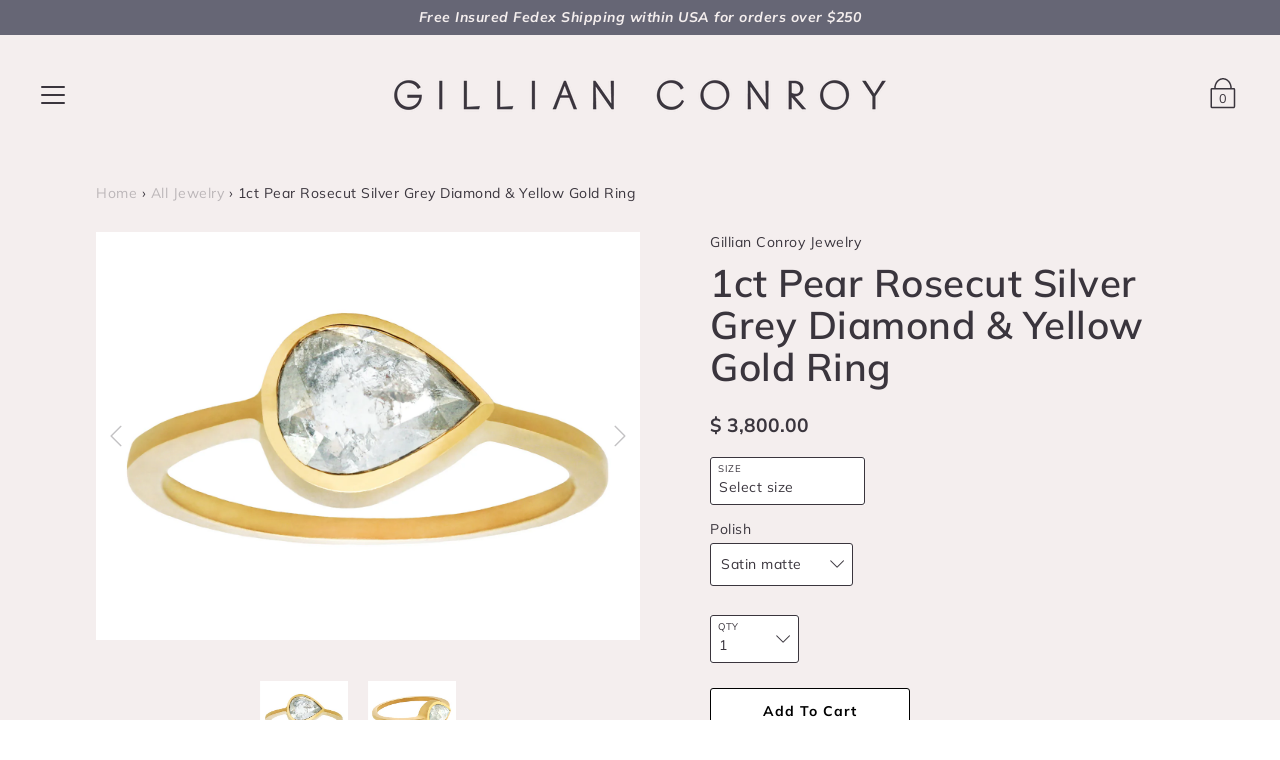

--- FILE ---
content_type: text/html; charset=utf-8
request_url: https://gillianconroy.com/products/1ct-pear-rosecut-silver-grey-diamond-yellow-gold-ring
body_size: 31512
content:
<!DOCTYPE html>
<!--[if IE 9 ]><html class="ie9 no-js"><![endif]-->
<!--[if (gt IE 9)|!(IE)]><!--><html class="no-js"><!--<![endif]-->
<!--[if IE]><!--><html class="ie"><!--<![endif]-->

<head>
   


<link rel="preconnect" href="//fonts.shopifycdn.com/" crossorigin>
<link rel="preconnect" href="//cdn.shopify.com/" crossorigin>
<link rel="preconnect" href="//v.shopify.com/" crossorigin>
<link rel="dns-prefetch" href="//gillianconroy.com" crossorigin>
<link rel="dns-prefetch" href="//gillian-conroy-fine-jewelry.myshopify.com" crossorigin>
<link rel="dns-prefetch" href="//cdn.shopify.com" crossorigin>
<link rel="dns-prefetch" href="//v.shopify.com" crossorigin>
<link rel="dns-prefetch" href="//fonts.shopifycdn.com" crossorigin>


  <meta charset="utf-8" />

  
  
  <!--[if IE]><meta http-equiv='X-UA-Compatible' content='IE=edge,chrome=1' /><![endif]-->
  <link rel="canonical" href="https://gillianconroy.com/products/1ct-pear-rosecut-silver-grey-diamond-yellow-gold-ring" />
  <meta name="viewport" content="width=device-width, initial-scale=1, minimum-scale=1.0, maximum-scale=1.0, user-scalable=no" />
  <!-- /snippets/social-meta-tags.liquid -->



  <meta property="og:type" content="product">
  <meta property="og:title" content="1ct Pear Rosecut Silver Grey Diamond &amp;  Yellow Gold Ring">
  
    <meta property="og:image" content="http://gillianconroy.com/cdn/shop/products/GC_Ring2_grande.jpg?v=1632587964">
    <meta property="og:image:secure_url" content="https://gillianconroy.com/cdn/shop/products/GC_Ring2_grande.jpg?v=1632587964">
  
    <meta property="og:image" content="http://gillianconroy.com/cdn/shop/products/GC_Ring1_grande.jpg?v=1632587964">
    <meta property="og:image:secure_url" content="https://gillianconroy.com/cdn/shop/products/GC_Ring1_grande.jpg?v=1632587964">
  
  <meta property="og:description" content="
A beautiful silvery grey diamond with rosecut faceting, set in 18k yellow gold bezel ring.  Total weight is 1.00 carat.
This is the perfect ring for your beloved who loves unique design and one-of-a-kind gems. 
Or add it to your ring collection to celebrate a milestone or for signature style.
Finished in satin matte or high shine polish.
This grey color diamond is often called a salt &amp;amp; pepper diamond.
Size 6.5 for immediate shipping. Can be resized within 5-8  business days.
Made by hand in New York using recycled gold and conflict-free diamond.">
  <meta property="og:price:amount" content="3,800.00">
  <meta property="og:price:currency" content="USD">


  <meta property="og:url" content="https://gillianconroy.com/products/1ct-pear-rosecut-silver-grey-diamond-yellow-gold-ring">

<meta property="og:site_name" content="Gillian Conroy Jewelry">




  <meta name="twitter:card" content="summary">


  <meta name="twitter:title" content="1ct Pear Rosecut Silver Grey Diamond &amp;  Yellow Gold Ring">
  <meta name="twitter:description" content="A beautiful silvery grey diamond with rosecut faceting, set in 18k yellow gold bezel ring.  Total weight is 1.00 carat. This is the perfe...">
  <meta name="twitter:image" content="https://gillianconroy.com/cdn/shop/products/GC_Ring1_grande.jpg?v=1632587964">
  <meta name="twitter:image:width" content="600">
  <meta name="twitter:image:height" content="600">



  <link href="//gillianconroy.com/cdn/shop/t/10/assets/style.scss.css?v=49654081674579313421768334532" rel="stylesheet" type="text/css" media="all" />

  <!-- SCRIPTS -->
  <script src="//gillianconroy.com/cdn/shop/t/10/assets/modernizr.min.js?v=121134517573345565831619267229" type="text/javascript"></script>
  <script src="//gillianconroy.com/cdn/shop/t/10/assets/respond.min.js?v=93990193852539669651619267231" type="text/javascript"></script>
  <script src="//gillianconroy.com/cdn/shopifycloud/storefront/assets/themes_support/shopify_common-5f594365.js" type="text/javascript"></script>
  
  <!-- JQUERY -->
  <script src="https://ajax.googleapis.com/ajax/libs/jquery/1.11.3/jquery.min.js" type="text/javascript"></script>
  <!-- jQuery Dependent -->
  <script src="//gillianconroy.com/cdn/shopifycloud/storefront/assets/themes_support/api.jquery-7ab1a3a4.js" type="text/javascript"></script>
  <script>window.lazySizesConfig = window.lazySizesConfig || {};</script>
  <script src="//gillianconroy.com/cdn/shop/t/10/assets/lazysizes.js?v=62480953726719776521619267226" async=""></script>
  <script src="//gillianconroy.com/cdn/shop/t/10/assets/handlebars.min.js?v=19896317728810226151619267219" type="text/javascript"></script>
  <script src="//gillianconroy.com/cdn/shop/t/10/assets/valencia.js?v=181391277557271274361619267234" type="text/javascript"></script>
  <script>window.performance && window.performance.mark && window.performance.mark('shopify.content_for_header.start');</script><meta name="facebook-domain-verification" content="ggmdjtre8z7zj02l7sxjnxkkcnzkru">
<meta name="facebook-domain-verification" content="68ot7rgvzyljcsggrdyr1jkwj3u8qc">
<meta id="shopify-digital-wallet" name="shopify-digital-wallet" content="/11349358/digital_wallets/dialog">
<meta name="shopify-checkout-api-token" content="3961ea6e45e99db06a16914c00cc226a">
<meta id="in-context-paypal-metadata" data-shop-id="11349358" data-venmo-supported="false" data-environment="production" data-locale="en_US" data-paypal-v4="true" data-currency="USD">
<link rel="alternate" type="application/json+oembed" href="https://gillianconroy.com/products/1ct-pear-rosecut-silver-grey-diamond-yellow-gold-ring.oembed">
<script async="async" src="/checkouts/internal/preloads.js?locale=en-US"></script>
<link rel="preconnect" href="https://shop.app" crossorigin="anonymous">
<script async="async" src="https://shop.app/checkouts/internal/preloads.js?locale=en-US&shop_id=11349358" crossorigin="anonymous"></script>
<script id="apple-pay-shop-capabilities" type="application/json">{"shopId":11349358,"countryCode":"US","currencyCode":"USD","merchantCapabilities":["supports3DS"],"merchantId":"gid:\/\/shopify\/Shop\/11349358","merchantName":"Gillian Conroy Jewelry","requiredBillingContactFields":["postalAddress","email","phone"],"requiredShippingContactFields":["postalAddress","email","phone"],"shippingType":"shipping","supportedNetworks":["visa","masterCard","amex","discover","elo","jcb"],"total":{"type":"pending","label":"Gillian Conroy Jewelry","amount":"1.00"},"shopifyPaymentsEnabled":true,"supportsSubscriptions":true}</script>
<script id="shopify-features" type="application/json">{"accessToken":"3961ea6e45e99db06a16914c00cc226a","betas":["rich-media-storefront-analytics"],"domain":"gillianconroy.com","predictiveSearch":true,"shopId":11349358,"locale":"en"}</script>
<script>var Shopify = Shopify || {};
Shopify.shop = "gillian-conroy-fine-jewelry.myshopify.com";
Shopify.locale = "en";
Shopify.currency = {"active":"USD","rate":"1.0"};
Shopify.country = "US";
Shopify.theme = {"name":"MeroxIO Optimized","id":122141507778,"schema_name":"Modular","schema_version":"1.2.7","theme_store_id":849,"role":"main"};
Shopify.theme.handle = "null";
Shopify.theme.style = {"id":null,"handle":null};
Shopify.cdnHost = "gillianconroy.com/cdn";
Shopify.routes = Shopify.routes || {};
Shopify.routes.root = "/";</script>
<script type="module">!function(o){(o.Shopify=o.Shopify||{}).modules=!0}(window);</script>
<script>!function(o){function n(){var o=[];function n(){o.push(Array.prototype.slice.apply(arguments))}return n.q=o,n}var t=o.Shopify=o.Shopify||{};t.loadFeatures=n(),t.autoloadFeatures=n()}(window);</script>
<script>
  window.ShopifyPay = window.ShopifyPay || {};
  window.ShopifyPay.apiHost = "shop.app\/pay";
  window.ShopifyPay.redirectState = null;
</script>
<script id="shop-js-analytics" type="application/json">{"pageType":"product"}</script>
<script defer="defer" async type="module" src="//gillianconroy.com/cdn/shopifycloud/shop-js/modules/v2/client.init-shop-cart-sync_BApSsMSl.en.esm.js"></script>
<script defer="defer" async type="module" src="//gillianconroy.com/cdn/shopifycloud/shop-js/modules/v2/chunk.common_CBoos6YZ.esm.js"></script>
<script type="module">
  await import("//gillianconroy.com/cdn/shopifycloud/shop-js/modules/v2/client.init-shop-cart-sync_BApSsMSl.en.esm.js");
await import("//gillianconroy.com/cdn/shopifycloud/shop-js/modules/v2/chunk.common_CBoos6YZ.esm.js");

  window.Shopify.SignInWithShop?.initShopCartSync?.({"fedCMEnabled":true,"windoidEnabled":true});

</script>
<script>
  window.Shopify = window.Shopify || {};
  if (!window.Shopify.featureAssets) window.Shopify.featureAssets = {};
  window.Shopify.featureAssets['shop-js'] = {"shop-cart-sync":["modules/v2/client.shop-cart-sync_DJczDl9f.en.esm.js","modules/v2/chunk.common_CBoos6YZ.esm.js"],"init-fed-cm":["modules/v2/client.init-fed-cm_BzwGC0Wi.en.esm.js","modules/v2/chunk.common_CBoos6YZ.esm.js"],"init-windoid":["modules/v2/client.init-windoid_BS26ThXS.en.esm.js","modules/v2/chunk.common_CBoos6YZ.esm.js"],"shop-cash-offers":["modules/v2/client.shop-cash-offers_DthCPNIO.en.esm.js","modules/v2/chunk.common_CBoos6YZ.esm.js","modules/v2/chunk.modal_Bu1hFZFC.esm.js"],"shop-button":["modules/v2/client.shop-button_D_JX508o.en.esm.js","modules/v2/chunk.common_CBoos6YZ.esm.js"],"init-shop-email-lookup-coordinator":["modules/v2/client.init-shop-email-lookup-coordinator_DFwWcvrS.en.esm.js","modules/v2/chunk.common_CBoos6YZ.esm.js"],"shop-toast-manager":["modules/v2/client.shop-toast-manager_tEhgP2F9.en.esm.js","modules/v2/chunk.common_CBoos6YZ.esm.js"],"shop-login-button":["modules/v2/client.shop-login-button_DwLgFT0K.en.esm.js","modules/v2/chunk.common_CBoos6YZ.esm.js","modules/v2/chunk.modal_Bu1hFZFC.esm.js"],"avatar":["modules/v2/client.avatar_BTnouDA3.en.esm.js"],"init-shop-cart-sync":["modules/v2/client.init-shop-cart-sync_BApSsMSl.en.esm.js","modules/v2/chunk.common_CBoos6YZ.esm.js"],"pay-button":["modules/v2/client.pay-button_BuNmcIr_.en.esm.js","modules/v2/chunk.common_CBoos6YZ.esm.js"],"init-shop-for-new-customer-accounts":["modules/v2/client.init-shop-for-new-customer-accounts_DrjXSI53.en.esm.js","modules/v2/client.shop-login-button_DwLgFT0K.en.esm.js","modules/v2/chunk.common_CBoos6YZ.esm.js","modules/v2/chunk.modal_Bu1hFZFC.esm.js"],"init-customer-accounts-sign-up":["modules/v2/client.init-customer-accounts-sign-up_TlVCiykN.en.esm.js","modules/v2/client.shop-login-button_DwLgFT0K.en.esm.js","modules/v2/chunk.common_CBoos6YZ.esm.js","modules/v2/chunk.modal_Bu1hFZFC.esm.js"],"shop-follow-button":["modules/v2/client.shop-follow-button_C5D3XtBb.en.esm.js","modules/v2/chunk.common_CBoos6YZ.esm.js","modules/v2/chunk.modal_Bu1hFZFC.esm.js"],"checkout-modal":["modules/v2/client.checkout-modal_8TC_1FUY.en.esm.js","modules/v2/chunk.common_CBoos6YZ.esm.js","modules/v2/chunk.modal_Bu1hFZFC.esm.js"],"init-customer-accounts":["modules/v2/client.init-customer-accounts_C0Oh2ljF.en.esm.js","modules/v2/client.shop-login-button_DwLgFT0K.en.esm.js","modules/v2/chunk.common_CBoos6YZ.esm.js","modules/v2/chunk.modal_Bu1hFZFC.esm.js"],"lead-capture":["modules/v2/client.lead-capture_Cq0gfm7I.en.esm.js","modules/v2/chunk.common_CBoos6YZ.esm.js","modules/v2/chunk.modal_Bu1hFZFC.esm.js"],"shop-login":["modules/v2/client.shop-login_BmtnoEUo.en.esm.js","modules/v2/chunk.common_CBoos6YZ.esm.js","modules/v2/chunk.modal_Bu1hFZFC.esm.js"],"payment-terms":["modules/v2/client.payment-terms_BHOWV7U_.en.esm.js","modules/v2/chunk.common_CBoos6YZ.esm.js","modules/v2/chunk.modal_Bu1hFZFC.esm.js"]};
</script>
<script id="__st">var __st={"a":11349358,"offset":-18000,"reqid":"d5278986-8469-4a7c-9045-54e98fbd945b-1768875007","pageurl":"gillianconroy.com\/products\/1ct-pear-rosecut-silver-grey-diamond-yellow-gold-ring","u":"adc175f88893","p":"product","rtyp":"product","rid":7014150963394};</script>
<script>window.ShopifyPaypalV4VisibilityTracking = true;</script>
<script id="captcha-bootstrap">!function(){'use strict';const t='contact',e='account',n='new_comment',o=[[t,t],['blogs',n],['comments',n],[t,'customer']],c=[[e,'customer_login'],[e,'guest_login'],[e,'recover_customer_password'],[e,'create_customer']],r=t=>t.map((([t,e])=>`form[action*='/${t}']:not([data-nocaptcha='true']) input[name='form_type'][value='${e}']`)).join(','),a=t=>()=>t?[...document.querySelectorAll(t)].map((t=>t.form)):[];function s(){const t=[...o],e=r(t);return a(e)}const i='password',u='form_key',d=['recaptcha-v3-token','g-recaptcha-response','h-captcha-response',i],f=()=>{try{return window.sessionStorage}catch{return}},m='__shopify_v',_=t=>t.elements[u];function p(t,e,n=!1){try{const o=window.sessionStorage,c=JSON.parse(o.getItem(e)),{data:r}=function(t){const{data:e,action:n}=t;return t[m]||n?{data:e,action:n}:{data:t,action:n}}(c);for(const[e,n]of Object.entries(r))t.elements[e]&&(t.elements[e].value=n);n&&o.removeItem(e)}catch(o){console.error('form repopulation failed',{error:o})}}const l='form_type',E='cptcha';function T(t){t.dataset[E]=!0}const w=window,h=w.document,L='Shopify',v='ce_forms',y='captcha';let A=!1;((t,e)=>{const n=(g='f06e6c50-85a8-45c8-87d0-21a2b65856fe',I='https://cdn.shopify.com/shopifycloud/storefront-forms-hcaptcha/ce_storefront_forms_captcha_hcaptcha.v1.5.2.iife.js',D={infoText:'Protected by hCaptcha',privacyText:'Privacy',termsText:'Terms'},(t,e,n)=>{const o=w[L][v],c=o.bindForm;if(c)return c(t,g,e,D).then(n);var r;o.q.push([[t,g,e,D],n]),r=I,A||(h.body.append(Object.assign(h.createElement('script'),{id:'captcha-provider',async:!0,src:r})),A=!0)});var g,I,D;w[L]=w[L]||{},w[L][v]=w[L][v]||{},w[L][v].q=[],w[L][y]=w[L][y]||{},w[L][y].protect=function(t,e){n(t,void 0,e),T(t)},Object.freeze(w[L][y]),function(t,e,n,w,h,L){const[v,y,A,g]=function(t,e,n){const i=e?o:[],u=t?c:[],d=[...i,...u],f=r(d),m=r(i),_=r(d.filter((([t,e])=>n.includes(e))));return[a(f),a(m),a(_),s()]}(w,h,L),I=t=>{const e=t.target;return e instanceof HTMLFormElement?e:e&&e.form},D=t=>v().includes(t);t.addEventListener('submit',(t=>{const e=I(t);if(!e)return;const n=D(e)&&!e.dataset.hcaptchaBound&&!e.dataset.recaptchaBound,o=_(e),c=g().includes(e)&&(!o||!o.value);(n||c)&&t.preventDefault(),c&&!n&&(function(t){try{if(!f())return;!function(t){const e=f();if(!e)return;const n=_(t);if(!n)return;const o=n.value;o&&e.removeItem(o)}(t);const e=Array.from(Array(32),(()=>Math.random().toString(36)[2])).join('');!function(t,e){_(t)||t.append(Object.assign(document.createElement('input'),{type:'hidden',name:u})),t.elements[u].value=e}(t,e),function(t,e){const n=f();if(!n)return;const o=[...t.querySelectorAll(`input[type='${i}']`)].map((({name:t})=>t)),c=[...d,...o],r={};for(const[a,s]of new FormData(t).entries())c.includes(a)||(r[a]=s);n.setItem(e,JSON.stringify({[m]:1,action:t.action,data:r}))}(t,e)}catch(e){console.error('failed to persist form',e)}}(e),e.submit())}));const S=(t,e)=>{t&&!t.dataset[E]&&(n(t,e.some((e=>e===t))),T(t))};for(const o of['focusin','change'])t.addEventListener(o,(t=>{const e=I(t);D(e)&&S(e,y())}));const B=e.get('form_key'),M=e.get(l),P=B&&M;t.addEventListener('DOMContentLoaded',(()=>{const t=y();if(P)for(const e of t)e.elements[l].value===M&&p(e,B);[...new Set([...A(),...v().filter((t=>'true'===t.dataset.shopifyCaptcha))])].forEach((e=>S(e,t)))}))}(h,new URLSearchParams(w.location.search),n,t,e,['guest_login'])})(!0,!0)}();</script>
<script integrity="sha256-4kQ18oKyAcykRKYeNunJcIwy7WH5gtpwJnB7kiuLZ1E=" data-source-attribution="shopify.loadfeatures" defer="defer" src="//gillianconroy.com/cdn/shopifycloud/storefront/assets/storefront/load_feature-a0a9edcb.js" crossorigin="anonymous"></script>
<script crossorigin="anonymous" defer="defer" src="//gillianconroy.com/cdn/shopifycloud/storefront/assets/shopify_pay/storefront-65b4c6d7.js?v=20250812"></script>
<script data-source-attribution="shopify.dynamic_checkout.dynamic.init">var Shopify=Shopify||{};Shopify.PaymentButton=Shopify.PaymentButton||{isStorefrontPortableWallets:!0,init:function(){window.Shopify.PaymentButton.init=function(){};var t=document.createElement("script");t.src="https://gillianconroy.com/cdn/shopifycloud/portable-wallets/latest/portable-wallets.en.js",t.type="module",document.head.appendChild(t)}};
</script>
<script data-source-attribution="shopify.dynamic_checkout.buyer_consent">
  function portableWalletsHideBuyerConsent(e){var t=document.getElementById("shopify-buyer-consent"),n=document.getElementById("shopify-subscription-policy-button");t&&n&&(t.classList.add("hidden"),t.setAttribute("aria-hidden","true"),n.removeEventListener("click",e))}function portableWalletsShowBuyerConsent(e){var t=document.getElementById("shopify-buyer-consent"),n=document.getElementById("shopify-subscription-policy-button");t&&n&&(t.classList.remove("hidden"),t.removeAttribute("aria-hidden"),n.addEventListener("click",e))}window.Shopify?.PaymentButton&&(window.Shopify.PaymentButton.hideBuyerConsent=portableWalletsHideBuyerConsent,window.Shopify.PaymentButton.showBuyerConsent=portableWalletsShowBuyerConsent);
</script>
<script>
  function portableWalletsCleanup(e){e&&e.src&&console.error("Failed to load portable wallets script "+e.src);var t=document.querySelectorAll("shopify-accelerated-checkout .shopify-payment-button__skeleton, shopify-accelerated-checkout-cart .wallet-cart-button__skeleton"),e=document.getElementById("shopify-buyer-consent");for(let e=0;e<t.length;e++)t[e].remove();e&&e.remove()}function portableWalletsNotLoadedAsModule(e){e instanceof ErrorEvent&&"string"==typeof e.message&&e.message.includes("import.meta")&&"string"==typeof e.filename&&e.filename.includes("portable-wallets")&&(window.removeEventListener("error",portableWalletsNotLoadedAsModule),window.Shopify.PaymentButton.failedToLoad=e,"loading"===document.readyState?document.addEventListener("DOMContentLoaded",window.Shopify.PaymentButton.init):window.Shopify.PaymentButton.init())}window.addEventListener("error",portableWalletsNotLoadedAsModule);
</script>

<script type="module" src="https://gillianconroy.com/cdn/shopifycloud/portable-wallets/latest/portable-wallets.en.js" onError="portableWalletsCleanup(this)" crossorigin="anonymous"></script>
<script nomodule>
  document.addEventListener("DOMContentLoaded", portableWalletsCleanup);
</script>

<link id="shopify-accelerated-checkout-styles" rel="stylesheet" media="screen" href="https://gillianconroy.com/cdn/shopifycloud/portable-wallets/latest/accelerated-checkout-backwards-compat.css" crossorigin="anonymous">
<style id="shopify-accelerated-checkout-cart">
        #shopify-buyer-consent {
  margin-top: 1em;
  display: inline-block;
  width: 100%;
}

#shopify-buyer-consent.hidden {
  display: none;
}

#shopify-subscription-policy-button {
  background: none;
  border: none;
  padding: 0;
  text-decoration: underline;
  font-size: inherit;
  cursor: pointer;
}

#shopify-subscription-policy-button::before {
  box-shadow: none;
}

      </style>

<script>window.performance && window.performance.mark && window.performance.mark('shopify.content_for_header.end');</script>

  <title>
  1ct Pear Rosecut Silver Grey Diamond &amp; Yellow Gold Ring &ndash; Gillian Conroy Jewelry
  </title>

<link href="https://monorail-edge.shopifysvc.com" rel="dns-prefetch">
<script>(function(){if ("sendBeacon" in navigator && "performance" in window) {try {var session_token_from_headers = performance.getEntriesByType('navigation')[0].serverTiming.find(x => x.name == '_s').description;} catch {var session_token_from_headers = undefined;}var session_cookie_matches = document.cookie.match(/_shopify_s=([^;]*)/);var session_token_from_cookie = session_cookie_matches && session_cookie_matches.length === 2 ? session_cookie_matches[1] : "";var session_token = session_token_from_headers || session_token_from_cookie || "";function handle_abandonment_event(e) {var entries = performance.getEntries().filter(function(entry) {return /monorail-edge.shopifysvc.com/.test(entry.name);});if (!window.abandonment_tracked && entries.length === 0) {window.abandonment_tracked = true;var currentMs = Date.now();var navigation_start = performance.timing.navigationStart;var payload = {shop_id: 11349358,url: window.location.href,navigation_start,duration: currentMs - navigation_start,session_token,page_type: "product"};window.navigator.sendBeacon("https://monorail-edge.shopifysvc.com/v1/produce", JSON.stringify({schema_id: "online_store_buyer_site_abandonment/1.1",payload: payload,metadata: {event_created_at_ms: currentMs,event_sent_at_ms: currentMs}}));}}window.addEventListener('pagehide', handle_abandonment_event);}}());</script>
<script id="web-pixels-manager-setup">(function e(e,d,r,n,o){if(void 0===o&&(o={}),!Boolean(null===(a=null===(i=window.Shopify)||void 0===i?void 0:i.analytics)||void 0===a?void 0:a.replayQueue)){var i,a;window.Shopify=window.Shopify||{};var t=window.Shopify;t.analytics=t.analytics||{};var s=t.analytics;s.replayQueue=[],s.publish=function(e,d,r){return s.replayQueue.push([e,d,r]),!0};try{self.performance.mark("wpm:start")}catch(e){}var l=function(){var e={modern:/Edge?\/(1{2}[4-9]|1[2-9]\d|[2-9]\d{2}|\d{4,})\.\d+(\.\d+|)|Firefox\/(1{2}[4-9]|1[2-9]\d|[2-9]\d{2}|\d{4,})\.\d+(\.\d+|)|Chrom(ium|e)\/(9{2}|\d{3,})\.\d+(\.\d+|)|(Maci|X1{2}).+ Version\/(15\.\d+|(1[6-9]|[2-9]\d|\d{3,})\.\d+)([,.]\d+|)( \(\w+\)|)( Mobile\/\w+|) Safari\/|Chrome.+OPR\/(9{2}|\d{3,})\.\d+\.\d+|(CPU[ +]OS|iPhone[ +]OS|CPU[ +]iPhone|CPU IPhone OS|CPU iPad OS)[ +]+(15[._]\d+|(1[6-9]|[2-9]\d|\d{3,})[._]\d+)([._]\d+|)|Android:?[ /-](13[3-9]|1[4-9]\d|[2-9]\d{2}|\d{4,})(\.\d+|)(\.\d+|)|Android.+Firefox\/(13[5-9]|1[4-9]\d|[2-9]\d{2}|\d{4,})\.\d+(\.\d+|)|Android.+Chrom(ium|e)\/(13[3-9]|1[4-9]\d|[2-9]\d{2}|\d{4,})\.\d+(\.\d+|)|SamsungBrowser\/([2-9]\d|\d{3,})\.\d+/,legacy:/Edge?\/(1[6-9]|[2-9]\d|\d{3,})\.\d+(\.\d+|)|Firefox\/(5[4-9]|[6-9]\d|\d{3,})\.\d+(\.\d+|)|Chrom(ium|e)\/(5[1-9]|[6-9]\d|\d{3,})\.\d+(\.\d+|)([\d.]+$|.*Safari\/(?![\d.]+ Edge\/[\d.]+$))|(Maci|X1{2}).+ Version\/(10\.\d+|(1[1-9]|[2-9]\d|\d{3,})\.\d+)([,.]\d+|)( \(\w+\)|)( Mobile\/\w+|) Safari\/|Chrome.+OPR\/(3[89]|[4-9]\d|\d{3,})\.\d+\.\d+|(CPU[ +]OS|iPhone[ +]OS|CPU[ +]iPhone|CPU IPhone OS|CPU iPad OS)[ +]+(10[._]\d+|(1[1-9]|[2-9]\d|\d{3,})[._]\d+)([._]\d+|)|Android:?[ /-](13[3-9]|1[4-9]\d|[2-9]\d{2}|\d{4,})(\.\d+|)(\.\d+|)|Mobile Safari.+OPR\/([89]\d|\d{3,})\.\d+\.\d+|Android.+Firefox\/(13[5-9]|1[4-9]\d|[2-9]\d{2}|\d{4,})\.\d+(\.\d+|)|Android.+Chrom(ium|e)\/(13[3-9]|1[4-9]\d|[2-9]\d{2}|\d{4,})\.\d+(\.\d+|)|Android.+(UC? ?Browser|UCWEB|U3)[ /]?(15\.([5-9]|\d{2,})|(1[6-9]|[2-9]\d|\d{3,})\.\d+)\.\d+|SamsungBrowser\/(5\.\d+|([6-9]|\d{2,})\.\d+)|Android.+MQ{2}Browser\/(14(\.(9|\d{2,})|)|(1[5-9]|[2-9]\d|\d{3,})(\.\d+|))(\.\d+|)|K[Aa][Ii]OS\/(3\.\d+|([4-9]|\d{2,})\.\d+)(\.\d+|)/},d=e.modern,r=e.legacy,n=navigator.userAgent;return n.match(d)?"modern":n.match(r)?"legacy":"unknown"}(),u="modern"===l?"modern":"legacy",c=(null!=n?n:{modern:"",legacy:""})[u],f=function(e){return[e.baseUrl,"/wpm","/b",e.hashVersion,"modern"===e.buildTarget?"m":"l",".js"].join("")}({baseUrl:d,hashVersion:r,buildTarget:u}),m=function(e){var d=e.version,r=e.bundleTarget,n=e.surface,o=e.pageUrl,i=e.monorailEndpoint;return{emit:function(e){var a=e.status,t=e.errorMsg,s=(new Date).getTime(),l=JSON.stringify({metadata:{event_sent_at_ms:s},events:[{schema_id:"web_pixels_manager_load/3.1",payload:{version:d,bundle_target:r,page_url:o,status:a,surface:n,error_msg:t},metadata:{event_created_at_ms:s}}]});if(!i)return console&&console.warn&&console.warn("[Web Pixels Manager] No Monorail endpoint provided, skipping logging."),!1;try{return self.navigator.sendBeacon.bind(self.navigator)(i,l)}catch(e){}var u=new XMLHttpRequest;try{return u.open("POST",i,!0),u.setRequestHeader("Content-Type","text/plain"),u.send(l),!0}catch(e){return console&&console.warn&&console.warn("[Web Pixels Manager] Got an unhandled error while logging to Monorail."),!1}}}}({version:r,bundleTarget:l,surface:e.surface,pageUrl:self.location.href,monorailEndpoint:e.monorailEndpoint});try{o.browserTarget=l,function(e){var d=e.src,r=e.async,n=void 0===r||r,o=e.onload,i=e.onerror,a=e.sri,t=e.scriptDataAttributes,s=void 0===t?{}:t,l=document.createElement("script"),u=document.querySelector("head"),c=document.querySelector("body");if(l.async=n,l.src=d,a&&(l.integrity=a,l.crossOrigin="anonymous"),s)for(var f in s)if(Object.prototype.hasOwnProperty.call(s,f))try{l.dataset[f]=s[f]}catch(e){}if(o&&l.addEventListener("load",o),i&&l.addEventListener("error",i),u)u.appendChild(l);else{if(!c)throw new Error("Did not find a head or body element to append the script");c.appendChild(l)}}({src:f,async:!0,onload:function(){if(!function(){var e,d;return Boolean(null===(d=null===(e=window.Shopify)||void 0===e?void 0:e.analytics)||void 0===d?void 0:d.initialized)}()){var d=window.webPixelsManager.init(e)||void 0;if(d){var r=window.Shopify.analytics;r.replayQueue.forEach((function(e){var r=e[0],n=e[1],o=e[2];d.publishCustomEvent(r,n,o)})),r.replayQueue=[],r.publish=d.publishCustomEvent,r.visitor=d.visitor,r.initialized=!0}}},onerror:function(){return m.emit({status:"failed",errorMsg:"".concat(f," has failed to load")})},sri:function(e){var d=/^sha384-[A-Za-z0-9+/=]+$/;return"string"==typeof e&&d.test(e)}(c)?c:"",scriptDataAttributes:o}),m.emit({status:"loading"})}catch(e){m.emit({status:"failed",errorMsg:(null==e?void 0:e.message)||"Unknown error"})}}})({shopId: 11349358,storefrontBaseUrl: "https://gillianconroy.com",extensionsBaseUrl: "https://extensions.shopifycdn.com/cdn/shopifycloud/web-pixels-manager",monorailEndpoint: "https://monorail-edge.shopifysvc.com/unstable/produce_batch",surface: "storefront-renderer",enabledBetaFlags: ["2dca8a86"],webPixelsConfigList: [{"id":"222527682","configuration":"{\"pixel_id\":\"678358549484289\",\"pixel_type\":\"facebook_pixel\",\"metaapp_system_user_token\":\"-\"}","eventPayloadVersion":"v1","runtimeContext":"OPEN","scriptVersion":"ca16bc87fe92b6042fbaa3acc2fbdaa6","type":"APP","apiClientId":2329312,"privacyPurposes":["ANALYTICS","MARKETING","SALE_OF_DATA"],"dataSharingAdjustments":{"protectedCustomerApprovalScopes":["read_customer_address","read_customer_email","read_customer_name","read_customer_personal_data","read_customer_phone"]}},{"id":"67829954","eventPayloadVersion":"v1","runtimeContext":"LAX","scriptVersion":"1","type":"CUSTOM","privacyPurposes":["ANALYTICS"],"name":"Google Analytics tag (migrated)"},{"id":"shopify-app-pixel","configuration":"{}","eventPayloadVersion":"v1","runtimeContext":"STRICT","scriptVersion":"0450","apiClientId":"shopify-pixel","type":"APP","privacyPurposes":["ANALYTICS","MARKETING"]},{"id":"shopify-custom-pixel","eventPayloadVersion":"v1","runtimeContext":"LAX","scriptVersion":"0450","apiClientId":"shopify-pixel","type":"CUSTOM","privacyPurposes":["ANALYTICS","MARKETING"]}],isMerchantRequest: false,initData: {"shop":{"name":"Gillian Conroy Jewelry","paymentSettings":{"currencyCode":"USD"},"myshopifyDomain":"gillian-conroy-fine-jewelry.myshopify.com","countryCode":"US","storefrontUrl":"https:\/\/gillianconroy.com"},"customer":null,"cart":null,"checkout":null,"productVariants":[{"price":{"amount":3800.0,"currencyCode":"USD"},"product":{"title":"1ct Pear Rosecut Silver Grey Diamond \u0026  Yellow Gold Ring","vendor":"Gillian Conroy Jewelry","id":"7014150963394","untranslatedTitle":"1ct Pear Rosecut Silver Grey Diamond \u0026  Yellow Gold Ring","url":"\/products\/1ct-pear-rosecut-silver-grey-diamond-yellow-gold-ring","type":"engagement rings"},"id":"40934697435330","image":{"src":"\/\/gillianconroy.com\/cdn\/shop\/products\/GC_Ring1.jpg?v=1632587964"},"sku":"","title":"Satin matte","untranslatedTitle":"Satin matte"},{"price":{"amount":3800.0,"currencyCode":"USD"},"product":{"title":"1ct Pear Rosecut Silver Grey Diamond \u0026  Yellow Gold Ring","vendor":"Gillian Conroy Jewelry","id":"7014150963394","untranslatedTitle":"1ct Pear Rosecut Silver Grey Diamond \u0026  Yellow Gold Ring","url":"\/products\/1ct-pear-rosecut-silver-grey-diamond-yellow-gold-ring","type":"engagement rings"},"id":"40934697468098","image":{"src":"\/\/gillianconroy.com\/cdn\/shop\/products\/GC_Ring1.jpg?v=1632587964"},"sku":"","title":"High Shine","untranslatedTitle":"High Shine"}],"purchasingCompany":null},},"https://gillianconroy.com/cdn","fcfee988w5aeb613cpc8e4bc33m6693e112",{"modern":"","legacy":""},{"shopId":"11349358","storefrontBaseUrl":"https:\/\/gillianconroy.com","extensionBaseUrl":"https:\/\/extensions.shopifycdn.com\/cdn\/shopifycloud\/web-pixels-manager","surface":"storefront-renderer","enabledBetaFlags":"[\"2dca8a86\"]","isMerchantRequest":"false","hashVersion":"fcfee988w5aeb613cpc8e4bc33m6693e112","publish":"custom","events":"[[\"page_viewed\",{}],[\"product_viewed\",{\"productVariant\":{\"price\":{\"amount\":3800.0,\"currencyCode\":\"USD\"},\"product\":{\"title\":\"1ct Pear Rosecut Silver Grey Diamond \u0026  Yellow Gold Ring\",\"vendor\":\"Gillian Conroy Jewelry\",\"id\":\"7014150963394\",\"untranslatedTitle\":\"1ct Pear Rosecut Silver Grey Diamond \u0026  Yellow Gold Ring\",\"url\":\"\/products\/1ct-pear-rosecut-silver-grey-diamond-yellow-gold-ring\",\"type\":\"engagement rings\"},\"id\":\"40934697435330\",\"image\":{\"src\":\"\/\/gillianconroy.com\/cdn\/shop\/products\/GC_Ring1.jpg?v=1632587964\"},\"sku\":\"\",\"title\":\"Satin matte\",\"untranslatedTitle\":\"Satin matte\"}}]]"});</script><script>
  window.ShopifyAnalytics = window.ShopifyAnalytics || {};
  window.ShopifyAnalytics.meta = window.ShopifyAnalytics.meta || {};
  window.ShopifyAnalytics.meta.currency = 'USD';
  var meta = {"product":{"id":7014150963394,"gid":"gid:\/\/shopify\/Product\/7014150963394","vendor":"Gillian Conroy Jewelry","type":"engagement rings","handle":"1ct-pear-rosecut-silver-grey-diamond-yellow-gold-ring","variants":[{"id":40934697435330,"price":380000,"name":"1ct Pear Rosecut Silver Grey Diamond \u0026  Yellow Gold Ring - Satin matte","public_title":"Satin matte","sku":""},{"id":40934697468098,"price":380000,"name":"1ct Pear Rosecut Silver Grey Diamond \u0026  Yellow Gold Ring - High Shine","public_title":"High Shine","sku":""}],"remote":false},"page":{"pageType":"product","resourceType":"product","resourceId":7014150963394,"requestId":"d5278986-8469-4a7c-9045-54e98fbd945b-1768875007"}};
  for (var attr in meta) {
    window.ShopifyAnalytics.meta[attr] = meta[attr];
  }
</script>
<script class="analytics">
  (function () {
    var customDocumentWrite = function(content) {
      var jquery = null;

      if (window.jQuery) {
        jquery = window.jQuery;
      } else if (window.Checkout && window.Checkout.$) {
        jquery = window.Checkout.$;
      }

      if (jquery) {
        jquery('body').append(content);
      }
    };

    var hasLoggedConversion = function(token) {
      if (token) {
        return document.cookie.indexOf('loggedConversion=' + token) !== -1;
      }
      return false;
    }

    var setCookieIfConversion = function(token) {
      if (token) {
        var twoMonthsFromNow = new Date(Date.now());
        twoMonthsFromNow.setMonth(twoMonthsFromNow.getMonth() + 2);

        document.cookie = 'loggedConversion=' + token + '; expires=' + twoMonthsFromNow;
      }
    }

    var trekkie = window.ShopifyAnalytics.lib = window.trekkie = window.trekkie || [];
    if (trekkie.integrations) {
      return;
    }
    trekkie.methods = [
      'identify',
      'page',
      'ready',
      'track',
      'trackForm',
      'trackLink'
    ];
    trekkie.factory = function(method) {
      return function() {
        var args = Array.prototype.slice.call(arguments);
        args.unshift(method);
        trekkie.push(args);
        return trekkie;
      };
    };
    for (var i = 0; i < trekkie.methods.length; i++) {
      var key = trekkie.methods[i];
      trekkie[key] = trekkie.factory(key);
    }
    trekkie.load = function(config) {
      trekkie.config = config || {};
      trekkie.config.initialDocumentCookie = document.cookie;
      var first = document.getElementsByTagName('script')[0];
      var script = document.createElement('script');
      script.type = 'text/javascript';
      script.onerror = function(e) {
        var scriptFallback = document.createElement('script');
        scriptFallback.type = 'text/javascript';
        scriptFallback.onerror = function(error) {
                var Monorail = {
      produce: function produce(monorailDomain, schemaId, payload) {
        var currentMs = new Date().getTime();
        var event = {
          schema_id: schemaId,
          payload: payload,
          metadata: {
            event_created_at_ms: currentMs,
            event_sent_at_ms: currentMs
          }
        };
        return Monorail.sendRequest("https://" + monorailDomain + "/v1/produce", JSON.stringify(event));
      },
      sendRequest: function sendRequest(endpointUrl, payload) {
        // Try the sendBeacon API
        if (window && window.navigator && typeof window.navigator.sendBeacon === 'function' && typeof window.Blob === 'function' && !Monorail.isIos12()) {
          var blobData = new window.Blob([payload], {
            type: 'text/plain'
          });

          if (window.navigator.sendBeacon(endpointUrl, blobData)) {
            return true;
          } // sendBeacon was not successful

        } // XHR beacon

        var xhr = new XMLHttpRequest();

        try {
          xhr.open('POST', endpointUrl);
          xhr.setRequestHeader('Content-Type', 'text/plain');
          xhr.send(payload);
        } catch (e) {
          console.log(e);
        }

        return false;
      },
      isIos12: function isIos12() {
        return window.navigator.userAgent.lastIndexOf('iPhone; CPU iPhone OS 12_') !== -1 || window.navigator.userAgent.lastIndexOf('iPad; CPU OS 12_') !== -1;
      }
    };
    Monorail.produce('monorail-edge.shopifysvc.com',
      'trekkie_storefront_load_errors/1.1',
      {shop_id: 11349358,
      theme_id: 122141507778,
      app_name: "storefront",
      context_url: window.location.href,
      source_url: "//gillianconroy.com/cdn/s/trekkie.storefront.cd680fe47e6c39ca5d5df5f0a32d569bc48c0f27.min.js"});

        };
        scriptFallback.async = true;
        scriptFallback.src = '//gillianconroy.com/cdn/s/trekkie.storefront.cd680fe47e6c39ca5d5df5f0a32d569bc48c0f27.min.js';
        first.parentNode.insertBefore(scriptFallback, first);
      };
      script.async = true;
      script.src = '//gillianconroy.com/cdn/s/trekkie.storefront.cd680fe47e6c39ca5d5df5f0a32d569bc48c0f27.min.js';
      first.parentNode.insertBefore(script, first);
    };
    trekkie.load(
      {"Trekkie":{"appName":"storefront","development":false,"defaultAttributes":{"shopId":11349358,"isMerchantRequest":null,"themeId":122141507778,"themeCityHash":"15971414408022263407","contentLanguage":"en","currency":"USD","eventMetadataId":"0c77c08d-c566-4c0d-9cbb-97e372eefb6a"},"isServerSideCookieWritingEnabled":true,"monorailRegion":"shop_domain","enabledBetaFlags":["65f19447"]},"Session Attribution":{},"S2S":{"facebookCapiEnabled":true,"source":"trekkie-storefront-renderer","apiClientId":580111}}
    );

    var loaded = false;
    trekkie.ready(function() {
      if (loaded) return;
      loaded = true;

      window.ShopifyAnalytics.lib = window.trekkie;

      var originalDocumentWrite = document.write;
      document.write = customDocumentWrite;
      try { window.ShopifyAnalytics.merchantGoogleAnalytics.call(this); } catch(error) {};
      document.write = originalDocumentWrite;

      window.ShopifyAnalytics.lib.page(null,{"pageType":"product","resourceType":"product","resourceId":7014150963394,"requestId":"d5278986-8469-4a7c-9045-54e98fbd945b-1768875007","shopifyEmitted":true});

      var match = window.location.pathname.match(/checkouts\/(.+)\/(thank_you|post_purchase)/)
      var token = match? match[1]: undefined;
      if (!hasLoggedConversion(token)) {
        setCookieIfConversion(token);
        window.ShopifyAnalytics.lib.track("Viewed Product",{"currency":"USD","variantId":40934697435330,"productId":7014150963394,"productGid":"gid:\/\/shopify\/Product\/7014150963394","name":"1ct Pear Rosecut Silver Grey Diamond \u0026  Yellow Gold Ring - Satin matte","price":"3800.00","sku":"","brand":"Gillian Conroy Jewelry","variant":"Satin matte","category":"engagement rings","nonInteraction":true,"remote":false},undefined,undefined,{"shopifyEmitted":true});
      window.ShopifyAnalytics.lib.track("monorail:\/\/trekkie_storefront_viewed_product\/1.1",{"currency":"USD","variantId":40934697435330,"productId":7014150963394,"productGid":"gid:\/\/shopify\/Product\/7014150963394","name":"1ct Pear Rosecut Silver Grey Diamond \u0026  Yellow Gold Ring - Satin matte","price":"3800.00","sku":"","brand":"Gillian Conroy Jewelry","variant":"Satin matte","category":"engagement rings","nonInteraction":true,"remote":false,"referer":"https:\/\/gillianconroy.com\/products\/1ct-pear-rosecut-silver-grey-diamond-yellow-gold-ring"});
      }
    });


        var eventsListenerScript = document.createElement('script');
        eventsListenerScript.async = true;
        eventsListenerScript.src = "//gillianconroy.com/cdn/shopifycloud/storefront/assets/shop_events_listener-3da45d37.js";
        document.getElementsByTagName('head')[0].appendChild(eventsListenerScript);

})();</script>
  <script>
  if (!window.ga || (window.ga && typeof window.ga !== 'function')) {
    window.ga = function ga() {
      (window.ga.q = window.ga.q || []).push(arguments);
      if (window.Shopify && window.Shopify.analytics && typeof window.Shopify.analytics.publish === 'function') {
        window.Shopify.analytics.publish("ga_stub_called", {}, {sendTo: "google_osp_migration"});
      }
      console.error("Shopify's Google Analytics stub called with:", Array.from(arguments), "\nSee https://help.shopify.com/manual/promoting-marketing/pixels/pixel-migration#google for more information.");
    };
    if (window.Shopify && window.Shopify.analytics && typeof window.Shopify.analytics.publish === 'function') {
      window.Shopify.analytics.publish("ga_stub_initialized", {}, {sendTo: "google_osp_migration"});
    }
  }
</script>
<script
  defer
  src="https://gillianconroy.com/cdn/shopifycloud/perf-kit/shopify-perf-kit-3.0.4.min.js"
  data-application="storefront-renderer"
  data-shop-id="11349358"
  data-render-region="gcp-us-central1"
  data-page-type="product"
  data-theme-instance-id="122141507778"
  data-theme-name="Modular"
  data-theme-version="1.2.7"
  data-monorail-region="shop_domain"
  data-resource-timing-sampling-rate="10"
  data-shs="true"
  data-shs-beacon="true"
  data-shs-export-with-fetch="true"
  data-shs-logs-sample-rate="1"
  data-shs-beacon-endpoint="https://gillianconroy.com/api/collect"
></script>
</head>


<body id="1ct-pear-rosecut-silver-grey-diamond-amp-yellow-gold-ring" class="template-product image-hover-light cta-fill-black   show-grid-items-transition" >
  
  <div id="shopify-section-popup" class="shopify-section"><!-- /snippets/popup.liquid -->




<div data-section-id="popup" data-section-type="popup">
	
</div>


</div>

  <div class="pageWrap">

  <div id="shopify-section-header" class="shopify-section">




<div class="js-siteAlert siteAlert container-wrap" data-status="true" data-status-mobile="true">
  <div class="container u-center">
      <div class="row row-lg u-center">
        <div class="block u-center">
          <a href = "/pages/contact">
            <span class="alert-title h4"><p><em><strong>Free Insured Fedex Shipping within USA for orders over $250</strong></em></p><p></p></span>
          </a>
        </div>
      </div>
  </div>
</div>








<style>
@media screen and (min-width: 768px) {
  .main-logo .logo { max-width: 540px; }
}
</style>

<header class="site-header header--no-bg is-standard header--logo_center_links_center header--standard has-announcement-bar has-announcement-bar--mobile template-product.womens-rings" data-section-type="header" data-layout="standard" id="header">
    <div class="container">
        <div class="row row-lg">
            <div class="header-fix-cont">
                <div class="header-fix-cont-inner">
                    <a href="#menu" class="js-menuToggle menuToggle nav-item-fixed nav-item" data-target="nav" aria-expanded="false">
                        <div id="hamburger-menu" class="icon-menu">
                            <div class="diamond-bar"></div>
                            <div id="hamburger-bar" class="icon-bar"></div>
                        </div>
                    </a>

                    <a id="cartTotal" href="/cart" aria-label="item(s) has been added to your cart:" class="js-cartToggle cartToggle nav-item-fixed nav-item diamond-outline" tabindex="2" aria-expanded="false">
                      <svg width="42px" height="52px" viewBox="0 0 21 25" version="1.1" xmlns="http://www.w3.org/2000/svg" xmlns:xlink="http://www.w3.org/1999/xlink">
    <g id="Page-1" stroke="none" stroke-width="1" fill="none" fill-rule="evenodd">
        <path d="M10.5,1.6 C7.29036034,1.6 4.64648287,4.6183258 4.60060619,8.4 L16.3993938,8.4 C16.3535171,4.6183258 13.7096397,1.6 10.5,1.6 Z M3.4474665,9.6 L3.41518915,9.03417106 C3.40507688,8.85690071 3.4,8.67878095 3.4,8.5 C3.4,4.0440531 6.55817935,0.4 10.5,0.4 C14.4418206,0.4 17.6,4.0440531 17.6,8.5 C17.6,8.67878095 17.5949231,8.85690071 17.5848109,9.03417106 L17.5525335,9.6 L3.4474665,9.6 Z M19.1093638,9.60089815 C19.1095767,9.59637884 19.1092978,9.59159151 19.109,9.58647974 L19.109,9.59466911 C19.1091249,9.59681091 19.1092461,9.59888639 19.1093638,9.60089815 Z M19.1137785,9.66215698 C19.1146026,9.67118512 19.1153369,9.67454651 19.1166636,9.68061913 C19.1150665,9.6728505 19.1141547,9.66841593 19.1132436,9.65916249 L19.1137785,9.66215698 Z M1.6,9.60006905 L1.6,23.6024797 L19.109,23.6024797 L19.109,9.60092222 L1.6,9.60006905 Z M1.59939174,9.600069 C1.59893793,9.59567197 1.59946112,9.59114377 1.6,9.58647974 L1.6,9.59480353 C1.59979486,9.5965802 1.59959212,9.59833507 1.59939174,9.600069 Z M20.309,23.6184797 C20.309,24.2718506 19.7783708,24.8024797 19.125,24.8024797 L1.585,24.8024797 C0.930942563,24.8024797 0.4,24.272164 0.4,23.6184797 L0.4,9.58647974 C0.401874146,9.25892137 0.521129512,8.95986976 0.744735931,8.73821567 C0.988257209,8.49469439 1.31824169,8.37979881 1.613,8.40147974 L19.0553287,8.40292857 C19.3899108,8.37963488 19.7218948,8.49484643 19.9652641,8.73821567 C20.1885204,8.96147198 20.3082253,9.26105993 20.3080528,9.57019657 C20.3082491,9.57356468 20.3085649,14.2563257 20.309,23.6184797 Z M0.419117427,9.43347631 C0.422702788,9.41326727 0.425880909,9.40591438 0.431790021,9.39224308 C0.426825193,9.40327674 0.424044504,9.40945645 0.420916144,9.42722959 L0.419117427,9.43347631 Z" id="Combined-Shape" fill="#FFFFFF" fill-rule="nonzero"></path>
    </g>
</svg>
                      <div id="CartToggleItemCount" class="cartToggle-items">0</div>
                    </a>

                    

                    
                      <nav role="navigation" class="nav-standard nav-main">
                        
                        

    

      <div class="nav-search">
        <a  tabindex="2"  id= "firstFocus" class="js-searchToggle searchToggle" aria-expanded="false">
          <svg class="svg-icon icon-search" width="20px" height="20px" viewBox="0 0 20 20" version="1.1" xmlns="http://www.w3.org/2000/svg" xmlns:xlink="http://www.w3.org/1999/xlink">
    <g id="Page-1" stroke="none" stroke-width="1" fill="none" fill-rule="evenodd">
        <g id="icon-search" fill="#000000" fill-rule="nonzero">
            <path d="M19.129,18.164 L14.611,13.644 C15.763,12.271 16.463,10.501 16.463,8.567 C16.463,4.206 12.928,0.671 8.567,0.671 C4.206,0.671 0.671,4.206 0.671,8.567 C0.671,12.928 4.206,16.463 8.567,16.463 C10.501,16.463 12.272,15.765 13.645,14.61 L18.165,19.129 C18.431,19.397 18.864,19.397 19.13,19.129 C19.396,18.863 19.396,18.431 19.129,18.164 Z M8.53051964,15.2499971 C4.85786268,15.2499971 1.88000488,12.2723698 1.88000488,8.59999704 C1.88000488,4.92762429 4.85786268,1.94999695 8.53051964,1.94999695 C12.2031766,1.94999695 15.1800051,4.92762429 15.1800051,8.59999704 C15.1800051,12.2723698 12.2031766,15.2499971 8.53051964,15.2499971 Z" id="Shape"></path>
        </g>
    </g>
</svg>
          <i class="icon-close"></i>
          
        </a>
        <div class="nav-search-overlay">
          <div class="nav-search-scroller">
            <div class="nav-search-container">
              <form action="/search" method="get" class="search-form" role="search" autocomplete="off" autocorrect="off" autocapitalize="off" spellcheck="false" maxlength="250">
                <div class="inputGroup">
                  <label for="search-field" class="accessible-label">Search</label>
                  <input tabindex= "3" class="nav-search-input" name="q" type="search" id="search-field" placeholder="Search store..." value="" />
                  <input type="hidden" name="type" value="product" />
                  <button tabindex= "4" type="submit" class="nav-search-submit icon-arrow-right"></button>
                </div><label for="search-field" class="icon-search"><svg class="svg-icon icon-search" width="20px" height="20px" viewBox="0 0 20 20" version="1.1" xmlns="http://www.w3.org/2000/svg" xmlns:xlink="http://www.w3.org/1999/xlink">
    <g id="Page-1" stroke="none" stroke-width="1" fill="none" fill-rule="evenodd">
        <g id="icon-search" fill="#000000" fill-rule="nonzero">
            <path d="M19.129,18.164 L14.611,13.644 C15.763,12.271 16.463,10.501 16.463,8.567 C16.463,4.206 12.928,0.671 8.567,0.671 C4.206,0.671 0.671,4.206 0.671,8.567 C0.671,12.928 4.206,16.463 8.567,16.463 C10.501,16.463 12.272,15.765 13.645,14.61 L18.165,19.129 C18.431,19.397 18.864,19.397 19.13,19.129 C19.396,18.863 19.396,18.431 19.129,18.164 Z M8.53051964,15.2499971 C4.85786268,15.2499971 1.88000488,12.2723698 1.88000488,8.59999704 C1.88000488,4.92762429 4.85786268,1.94999695 8.53051964,1.94999695 C12.2031766,1.94999695 15.1800051,4.92762429 15.1800051,8.59999704 C15.1800051,12.2723698 12.2031766,15.2499971 8.53051964,15.2499971 Z" id="Shape"></path>
        </g>
    </g>
</svg></label>
                <a tabindex="2" class="js-searchToggle searchToggle" aria-expanded="true">
                  <i class="icon-close"></i>
                </a></form><div id="search-results" class="results"></div></div>
          </div>
        </div>
      </div>
    

    <nav class="menu menu--has-meganav">
      
      
        
          

          

          
          
          
          <li class="menu-item has-submenu ">
            <!-- LINKS -->
            <a aria-haspopup="true"  class = "visible-nav-link" tabindex= "2" href="/pages/meet-gillian" aria-expanded="false">DISCOVER</a>

            
              
<!-- MEGANAV IMAGE AND TEXT --><!-- END MEGANAV IMAGE AND TEXT -->

              <ul class="submenu ">
                

                <!-- SUBMENU LINKS -->
                
                  <li data-levels = "0" class="submenu-item ">
                    <!-- SUBLINK TITLE -->
                    <a aria-haspopup="true"  class = "submenu-item--link " tabindex= "3" href="/pages/here-s-what-we-re-into" aria-expanded="false">What We're Into</a>

                    
                   </li>
                  <!-- END SUBSUBLINK -->
                
                  <li data-levels = "0" class="submenu-item ">
                    <!-- SUBLINK TITLE -->
                    <a aria-haspopup="true"  class = "submenu-item--link " tabindex= "3" href="/pages/meet-gillian" aria-expanded="false">About Gillian</a>

                    
                   </li>
                  <!-- END SUBSUBLINK -->
                
                  <li data-levels = "0" class="submenu-item ">
                    <!-- SUBLINK TITLE -->
                    <a aria-haspopup="true"  class = "submenu-item--link " tabindex= "3" href="/pages/inside-the-studio" aria-expanded="false">Inside the Studio</a>

                    
                   </li>
                  <!-- END SUBSUBLINK -->
                
                  <li data-levels = "0" class="submenu-item ">
                    <!-- SUBLINK TITLE -->
                    <a aria-haspopup="true"  class = "submenu-item--link " tabindex= "3" href="/blogs/ways-we-wear-it" aria-expanded="false">Ways We Wear It</a>

                    
                   </li>
                  <!-- END SUBSUBLINK -->
                
                  <li data-levels = "0" class="submenu-item ">
                    <!-- SUBLINK TITLE -->
                    <a aria-haspopup="true"  class = "submenu-item--link " tabindex= "3" href="/pages/diamond-gemstone-guide" aria-expanded="false">Diamond & Gemstones Guide</a>

                    
                   </li>
                  <!-- END SUBSUBLINK -->
                
                  <li data-levels = "0" class="submenu-item ">
                    <!-- SUBLINK TITLE -->
                    <a aria-haspopup="true"  class = "submenu-item--link " tabindex= "3" href="/blogs/gc-stories" aria-expanded="false">GC Stories</a>

                    
                   </li>
                  <!-- END SUBSUBLINK -->
                
                  <li data-levels = "0" class="submenu-item ">
                    <!-- SUBLINK TITLE -->
                    <a aria-haspopup="true"  class = "submenu-item--link " tabindex= "3" href="/pages/availability-shipping" aria-expanded="false">Availability, Custom Work & Shipping</a>

                    
                   </li>
                  <!-- END SUBSUBLINK -->
                
                  <li data-levels = "0" class="submenu-item ">
                    <!-- SUBLINK TITLE -->
                    <a aria-haspopup="true"  data-last="true"  class = "submenu-item--link " tabindex= "3" href="/pages/where-to-buy" aria-expanded="false">Store Locations</a>

                    
                   </li>
                  <!-- END SUBSUBLINK -->
                

              </ul>

              
           

          </li>
        
          

          

          
          
          
          <li class="menu-item has-submenu menu-item--meganav">
            <!-- LINKS -->
            <a aria-haspopup="true"  class = "visible-nav-link" tabindex= "2" href="/collections/all" aria-expanded="false">SHOP</a>

            
              
                <div class="megamenu-wrapper">
                  <div class="row">
                    <div class="megamenu-inner">
              
<!-- MEGANAV IMAGE AND TEXT --><div class="megamenu__image">





<img class="lazyload fade-in"
                          src="//gillianconroy.com/cdn/shop/files/RESIZED_WEBSITE_0.90ct_cushion_emerald_rose_gold_pave_ring_rose_gold_claire_band_tara_band_emerald_celeste_band_diana_pear_dia_band_i_am_love_demi_band_white_dia_rose_gold_marie_cluster_ring_large_yel_64x.jpg?v=1613733694"
                          data-src="//gillianconroy.com/cdn/shop/files/RESIZED_WEBSITE_0.90ct_cushion_emerald_rose_gold_pave_ring_rose_gold_claire_band_tara_band_emerald_celeste_band_diana_pear_dia_band_i_am_love_demi_band_white_dia_rose_gold_marie_cluster_ring_large_yel_{width}x.jpg?v=1613733694"
                          data-widths="[295,394,590,700,800,1000,1200,1500,1800,1950]"
                          data-aspectratio="1.145710928319624"
                          data-sizes="auto"
                          alt="">
                        <noscript>
                          <img src="//gillianconroy.com/cdn/shopifycloud/storefront/assets/no-image-2048-a2addb12_1024x.gif" alt="">
                        </noscript>
</div><!-- END MEGANAV IMAGE AND TEXT -->

              <ul class="submenu submenu--items-4
">
                

                <!-- SUBMENU LINKS -->
                
                  <li data-levels = "1" class="submenu-item has-submenu">
                    <!-- SUBLINK TITLE -->
                    <a aria-haspopup="true"  class = "submenu-item--link submenu-item__title" tabindex= "3" href="/collections/new-jewelry" aria-expanded="false">What's New</a>

                    
                    <!-- BEGIN SUB SUB LINK -->
                    <ul class="submenu">
                      
                      <!-- SUBMENU LINKS -->
                      
                        <li class="submenu-item">
                          <a  class = "submenu-item--link" tabindex= "3" href="/collections/new-jewelry">New Jewelry</a>
                        </li>
                      
                        <li class="submenu-item">
                          <a  data-last="true"  class = "submenu-item--link" tabindex= "3" href="/collections/new-engagement-wedding">New Engagement & Wedding </a>
                        </li>
                      
                    </ul>
                    
                   </li>
                  <!-- END SUBSUBLINK -->
                
                  <li data-levels = "1" class="submenu-item has-submenu">
                    <!-- SUBLINK TITLE -->
                    <a aria-haspopup="true"  class = "submenu-item--link submenu-item__title" tabindex= "3" href="/collections/jewelry" aria-expanded="false">Jewelry</a>

                    
                    <!-- BEGIN SUB SUB LINK -->
                    <ul class="submenu">
                      
                      <!-- SUBMENU LINKS -->
                      
                        <li class="submenu-item">
                          <a  class = "submenu-item--link" tabindex= "3" href="/collections/jewelry">view all</a>
                        </li>
                      
                        <li class="submenu-item">
                          <a  class = "submenu-item--link" tabindex= "3" href="/collections/rings">Rings </a>
                        </li>
                      
                        <li class="submenu-item">
                          <a  class = "submenu-item--link" tabindex= "3" href="/collections/necklaces">Necklaces</a>
                        </li>
                      
                        <li class="submenu-item">
                          <a  class = "submenu-item--link" tabindex= "3" href="/collections/earrings">Earrings</a>
                        </li>
                      
                        <li class="submenu-item">
                          <a  data-last="true"  class = "submenu-item--link" tabindex= "3" href="/collections/bracelets">Bracelets</a>
                        </li>
                      
                    </ul>
                    
                   </li>
                  <!-- END SUBSUBLINK -->
                
                  <li data-levels = "1" class="submenu-item has-submenu">
                    <!-- SUBLINK TITLE -->
                    <a aria-haspopup="true"  class = "submenu-item--link submenu-item__title" tabindex= "3" href="/collections/engagement-rings" aria-expanded="false">Engagement & Wedding</a>

                    
                    <!-- BEGIN SUB SUB LINK -->
                    <ul class="submenu">
                      
                      <!-- SUBMENU LINKS -->
                      
                        <li class="submenu-item">
                          <a  class = "submenu-item--link" tabindex= "3" href="/collections/engagement-rings">Love & Engagement Rings</a>
                        </li>
                      
                        <li class="submenu-item">
                          <a  class = "submenu-item--link" tabindex= "3" href="/collections/wedding-bands">Wedding Bands & Stacking Rings</a>
                        </li>
                      
                        <li class="submenu-item">
                          <a  class = "submenu-item--link" tabindex= "3" href="/collections/mens-wedding-bands">Men's Wedding Bands</a>
                        </li>
                      
                        <li class="submenu-item">
                          <a  data-last="true"  class = "submenu-item--link" tabindex= "3" href="/collections/wedding-day-jewelry">Wedding Day Jewelry</a>
                        </li>
                      
                    </ul>
                    
                   </li>
                  <!-- END SUBSUBLINK -->
                
                  <li data-levels = "1" class="submenu-item has-submenu">
                    <!-- SUBLINK TITLE -->
                    <a aria-haspopup="true"  data-last="true"  class = "submenu-item--link submenu-item__title" tabindex= "3" href="/collections" aria-expanded="false">Collections</a>

                    
                    <!-- BEGIN SUB SUB LINK -->
                    <ul class="submenu">
                      
                      <!-- SUBMENU LINKS -->
                      
                        <li class="submenu-item">
                          <a  class = "submenu-item--link" tabindex= "3" href="/collections/gc-classics">Most Wanted</a>
                        </li>
                      
                        <li class="submenu-item">
                          <a  class = "submenu-item--link" tabindex= "3" href="/collections/gc-unique">The One & Only</a>
                        </li>
                      
                        <li class="submenu-item">
                          <a  class = "submenu-item--link" tabindex= "3" href="/collections/colored-gemstones">Grey Diamonds & Color Gemstones</a>
                        </li>
                      
                        <li class="submenu-item">
                          <a  class = "submenu-item--link" tabindex= "3" href="/collections/pearl-jewelry">Pearls</a>
                        </li>
                      
                        <li class="submenu-item">
                          <a  class = "submenu-item--link" tabindex= "3" href="/collections/thorn-jewelry">Thorns</a>
                        </li>
                      
                        <li class="submenu-item">
                          <a  data-last="true"  class = "submenu-item--link" tabindex= "3" href="/collections/sold">Recently Sold</a>
                        </li>
                      
                    </ul>
                    
                   </li>
                  <!-- END SUBSUBLINK -->
                

              </ul>

              
                    </div>
                  </div>
                </div>
                <!-- END MEGAMENU WRAPPER -->
              
           

          </li>
        
          

          

          
          
          
          <li class="menu-item ">
            <!-- LINKS -->
            <a   class = "visible-nav-link" tabindex= "2" href="/pages/contact" aria-expanded="false">CONTACT US</a>

            

          </li>
        
      

      
      
    </nav>
    
    
                      </nav>
                    
                </div>
            </div>
            
              
                <a tabindex= "1" href="/" class="visible-nav-link nav-item main-logo">
                    
                    <img src="//gillianconroy.com/cdn/shop/files/GC_Charcoal_c746a26e-9117-4f21-a815-4f81041c93f6_500x.png?v=1636220373" class="logo" alt="">
                </a>
              
            
        </div>
    </div>
</header>


<nav role="navigation" class="nav-container nav-main style-default">
  <div class="nav-inner">
    <div class="nav-mobile-close js-menuToggle" aria-expanded="false">
      <i class="icon-close"></i>
    </div>
    
    

    

      <div class="nav-search">
        <a  id= "firstFocus" class="js-searchToggle searchToggle" aria-expanded="false">
          <svg class="svg-icon icon-search" width="20px" height="20px" viewBox="0 0 20 20" version="1.1" xmlns="http://www.w3.org/2000/svg" xmlns:xlink="http://www.w3.org/1999/xlink">
    <g id="Page-1" stroke="none" stroke-width="1" fill="none" fill-rule="evenodd">
        <g id="icon-search" fill="#000000" fill-rule="nonzero">
            <path d="M19.129,18.164 L14.611,13.644 C15.763,12.271 16.463,10.501 16.463,8.567 C16.463,4.206 12.928,0.671 8.567,0.671 C4.206,0.671 0.671,4.206 0.671,8.567 C0.671,12.928 4.206,16.463 8.567,16.463 C10.501,16.463 12.272,15.765 13.645,14.61 L18.165,19.129 C18.431,19.397 18.864,19.397 19.13,19.129 C19.396,18.863 19.396,18.431 19.129,18.164 Z M8.53051964,15.2499971 C4.85786268,15.2499971 1.88000488,12.2723698 1.88000488,8.59999704 C1.88000488,4.92762429 4.85786268,1.94999695 8.53051964,1.94999695 C12.2031766,1.94999695 15.1800051,4.92762429 15.1800051,8.59999704 C15.1800051,12.2723698 12.2031766,15.2499971 8.53051964,15.2499971 Z" id="Shape"></path>
        </g>
    </g>
</svg>
          <i class="icon-close"></i>
          <span class="nav-search__title">Search</span>
        </a>
        <div class="nav-search-overlay">
          <div class="nav-search-scroller">
            <div class="nav-search-container">
              <form action="/search" method="get" class="search-form" role="search" >
                <div class="inputGroup">
                  <label for="search-field" class="accessible-label">Search</label>
                  <input tabindex= "3" class="nav-search-input" name="q" type="search" id="search-field" placeholder="Search store..." value="" />
                  <input type="hidden" name="type" value="product" />
                  <button tabindex= "4" type="submit" class="nav-search-submit icon-arrow-right"></button>
                </div></form></div>
          </div>
        </div>
      </div>
    

    <nav class="menu ">
      
      
        
          

          

          
          
          
          <li class="menu-item has-submenu ">
            <!-- LINKS -->
            <a aria-haspopup="true"  class = "visible-nav-link" tabindex= "2" href="/pages/meet-gillian" aria-expanded="false">DISCOVER</a>

            
              
<!-- MEGANAV IMAGE AND TEXT --><!-- END MEGANAV IMAGE AND TEXT -->

              <ul class="submenu ">
                
                <!-- BACK LINK -->
                <li class="submenu-back">
                  <a class="submenu-back--link first-back--link" data-sub-links="1" tabindex= "3" href="#0">DISCOVER</a>
                </li>
                

                <!-- SUBMENU LINKS -->
                
                  <li data-levels = "0" class="submenu-item ">
                    <!-- SUBLINK TITLE -->
                    <a aria-haspopup="true"  class = "submenu-item--link " tabindex= "3" href="/pages/here-s-what-we-re-into" aria-expanded="false">What We're Into</a>

                    
                   </li>
                  <!-- END SUBSUBLINK -->
                
                  <li data-levels = "0" class="submenu-item ">
                    <!-- SUBLINK TITLE -->
                    <a aria-haspopup="true"  class = "submenu-item--link " tabindex= "3" href="/pages/meet-gillian" aria-expanded="false">About Gillian</a>

                    
                   </li>
                  <!-- END SUBSUBLINK -->
                
                  <li data-levels = "0" class="submenu-item ">
                    <!-- SUBLINK TITLE -->
                    <a aria-haspopup="true"  class = "submenu-item--link " tabindex= "3" href="/pages/inside-the-studio" aria-expanded="false">Inside the Studio</a>

                    
                   </li>
                  <!-- END SUBSUBLINK -->
                
                  <li data-levels = "0" class="submenu-item ">
                    <!-- SUBLINK TITLE -->
                    <a aria-haspopup="true"  class = "submenu-item--link " tabindex= "3" href="/blogs/ways-we-wear-it" aria-expanded="false">Ways We Wear It</a>

                    
                   </li>
                  <!-- END SUBSUBLINK -->
                
                  <li data-levels = "0" class="submenu-item ">
                    <!-- SUBLINK TITLE -->
                    <a aria-haspopup="true"  class = "submenu-item--link " tabindex= "3" href="/pages/diamond-gemstone-guide" aria-expanded="false">Diamond & Gemstones Guide</a>

                    
                   </li>
                  <!-- END SUBSUBLINK -->
                
                  <li data-levels = "0" class="submenu-item ">
                    <!-- SUBLINK TITLE -->
                    <a aria-haspopup="true"  class = "submenu-item--link " tabindex= "3" href="/blogs/gc-stories" aria-expanded="false">GC Stories</a>

                    
                   </li>
                  <!-- END SUBSUBLINK -->
                
                  <li data-levels = "0" class="submenu-item ">
                    <!-- SUBLINK TITLE -->
                    <a aria-haspopup="true"  class = "submenu-item--link " tabindex= "3" href="/pages/availability-shipping" aria-expanded="false">Availability, Custom Work & Shipping</a>

                    
                   </li>
                  <!-- END SUBSUBLINK -->
                
                  <li data-levels = "0" class="submenu-item ">
                    <!-- SUBLINK TITLE -->
                    <a aria-haspopup="true"  data-last="true"  class = "submenu-item--link " tabindex= "3" href="/pages/where-to-buy" aria-expanded="false">Store Locations</a>

                    
                   </li>
                  <!-- END SUBSUBLINK -->
                

              </ul>

              
           

          </li>
        
          

          

          
          
          
          <li class="menu-item has-submenu ">
            <!-- LINKS -->
            <a aria-haspopup="true"  class = "visible-nav-link" tabindex= "2" href="/collections/all" aria-expanded="false">SHOP</a>

            
              
<!-- MEGANAV IMAGE AND TEXT --><!-- END MEGANAV IMAGE AND TEXT -->

              <ul class="submenu ">
                
                <!-- BACK LINK -->
                <li class="submenu-back">
                  <a class="submenu-back--link first-back--link" data-sub-links="2" tabindex= "3" href="#0">SHOP</a>
                </li>
                

                <!-- SUBMENU LINKS -->
                
                  <li data-levels = "1" class="submenu-item has-submenu">
                    <!-- SUBLINK TITLE -->
                    <a aria-haspopup="true"  class = "submenu-item--link " tabindex= "3" href="/collections/new-jewelry" aria-expanded="false">What's New</a>

                    
                    <!-- BEGIN SUB SUB LINK -->
                    <ul class="submenu">
                      
                      <!-- BACK LINK -->
                      <li class="submenu-back">
                        <a class="submenu-back--link" data-sub-links="2" tabindex= "3" href="#0">What&#39;s New</a>
                      </li>
                      
                      <!-- SUBMENU LINKS -->
                      
                        <li class="submenu-item">
                          <a  class = "submenu-item--link" tabindex= "3" href="/collections/new-jewelry">New Jewelry</a>
                        </li>
                      
                        <li class="submenu-item">
                          <a  data-last="true"  class = "submenu-item--link" tabindex= "3" href="/collections/new-engagement-wedding">New Engagement & Wedding </a>
                        </li>
                      
                    </ul>
                    
                   </li>
                  <!-- END SUBSUBLINK -->
                
                  <li data-levels = "1" class="submenu-item has-submenu">
                    <!-- SUBLINK TITLE -->
                    <a aria-haspopup="true"  class = "submenu-item--link " tabindex= "3" href="/collections/jewelry" aria-expanded="false">Jewelry</a>

                    
                    <!-- BEGIN SUB SUB LINK -->
                    <ul class="submenu">
                      
                      <!-- BACK LINK -->
                      <li class="submenu-back">
                        <a class="submenu-back--link" data-sub-links="2" tabindex= "3" href="#0">Jewelry</a>
                      </li>
                      
                      <!-- SUBMENU LINKS -->
                      
                        <li class="submenu-item">
                          <a  class = "submenu-item--link" tabindex= "3" href="/collections/jewelry">view all</a>
                        </li>
                      
                        <li class="submenu-item">
                          <a  class = "submenu-item--link" tabindex= "3" href="/collections/rings">Rings </a>
                        </li>
                      
                        <li class="submenu-item">
                          <a  class = "submenu-item--link" tabindex= "3" href="/collections/necklaces">Necklaces</a>
                        </li>
                      
                        <li class="submenu-item">
                          <a  class = "submenu-item--link" tabindex= "3" href="/collections/earrings">Earrings</a>
                        </li>
                      
                        <li class="submenu-item">
                          <a  data-last="true"  class = "submenu-item--link" tabindex= "3" href="/collections/bracelets">Bracelets</a>
                        </li>
                      
                    </ul>
                    
                   </li>
                  <!-- END SUBSUBLINK -->
                
                  <li data-levels = "1" class="submenu-item has-submenu">
                    <!-- SUBLINK TITLE -->
                    <a aria-haspopup="true"  class = "submenu-item--link " tabindex= "3" href="/collections/engagement-rings" aria-expanded="false">Engagement & Wedding</a>

                    
                    <!-- BEGIN SUB SUB LINK -->
                    <ul class="submenu">
                      
                      <!-- BACK LINK -->
                      <li class="submenu-back">
                        <a class="submenu-back--link" data-sub-links="2" tabindex= "3" href="#0">Engagement &amp; Wedding</a>
                      </li>
                      
                      <!-- SUBMENU LINKS -->
                      
                        <li class="submenu-item">
                          <a  class = "submenu-item--link" tabindex= "3" href="/collections/engagement-rings">Love & Engagement Rings</a>
                        </li>
                      
                        <li class="submenu-item">
                          <a  class = "submenu-item--link" tabindex= "3" href="/collections/wedding-bands">Wedding Bands & Stacking Rings</a>
                        </li>
                      
                        <li class="submenu-item">
                          <a  class = "submenu-item--link" tabindex= "3" href="/collections/mens-wedding-bands">Men's Wedding Bands</a>
                        </li>
                      
                        <li class="submenu-item">
                          <a  data-last="true"  class = "submenu-item--link" tabindex= "3" href="/collections/wedding-day-jewelry">Wedding Day Jewelry</a>
                        </li>
                      
                    </ul>
                    
                   </li>
                  <!-- END SUBSUBLINK -->
                
                  <li data-levels = "1" class="submenu-item has-submenu">
                    <!-- SUBLINK TITLE -->
                    <a aria-haspopup="true"  data-last="true"  class = "submenu-item--link " tabindex= "3" href="/collections" aria-expanded="false">Collections</a>

                    
                    <!-- BEGIN SUB SUB LINK -->
                    <ul class="submenu">
                      
                      <!-- BACK LINK -->
                      <li class="submenu-back">
                        <a class="submenu-back--link" data-sub-links="2" tabindex= "3" href="#0">Collections</a>
                      </li>
                      
                      <!-- SUBMENU LINKS -->
                      
                        <li class="submenu-item">
                          <a  class = "submenu-item--link" tabindex= "3" href="/collections/gc-classics">Most Wanted</a>
                        </li>
                      
                        <li class="submenu-item">
                          <a  class = "submenu-item--link" tabindex= "3" href="/collections/gc-unique">The One & Only</a>
                        </li>
                      
                        <li class="submenu-item">
                          <a  class = "submenu-item--link" tabindex= "3" href="/collections/colored-gemstones">Grey Diamonds & Color Gemstones</a>
                        </li>
                      
                        <li class="submenu-item">
                          <a  class = "submenu-item--link" tabindex= "3" href="/collections/pearl-jewelry">Pearls</a>
                        </li>
                      
                        <li class="submenu-item">
                          <a  class = "submenu-item--link" tabindex= "3" href="/collections/thorn-jewelry">Thorns</a>
                        </li>
                      
                        <li class="submenu-item">
                          <a  data-last="true"  class = "submenu-item--link" tabindex= "3" href="/collections/sold">Recently Sold</a>
                        </li>
                      
                    </ul>
                    
                   </li>
                  <!-- END SUBSUBLINK -->
                

              </ul>

              
           

          </li>
        
          

          

          
          
          
          <li class="menu-item ">
            <!-- LINKS -->
            <a   class = "visible-nav-link" tabindex= "2" href="/pages/contact" aria-expanded="false">CONTACT US</a>

            

          </li>
        
      

      
      
    </nav>
    
    
      
      <div class="nav-footer">
          <div class="nav-social">
            

            
              <a tabindex= "2" aria-label = "Facebook" href="https://www.facebook.com/Gillian-Conroy-Jewelry-823898227735612/" target="_blank" class="visible-nav-link nav-social-link icon-facebook"></a>
            

            
              <a tabindex= "2" aria-label = "Instagram" href="https://www.instagram.com/gillianconroyjewelry/" target="_blank" class="visible-nav-link nav-social-link icon-instagram"></a>
            

            
              <a tabindex= "2" aria-label = "Pinterest"  href="https://www.pinterest.com/gillianconroyjewelry/" target="_blank" class="visible-nav-link nav-social-link icon-pinterest"></a>
            

            

            

            

            
            <span tabindex="-1" class="last-focusable-element"></span>
          </div>
      </div>
      
    
  </div>
</nav>


  <div class="cartContainer">
    
    <div class="js-cartToggle js-cartToggle-close cart-close icon-close diamond-outline"><div class="diamond"></div></div>
    <div class="scroll">
      <div class="cart-wrapper">


<div id="Cart" class="row cart-row">
  <div class="cart-title block s1 u-center">
    <h1>Your Shopping Cart</h1>

  

  <p>It appears that your cart is currently empty!</p>
  <a tabindex="-1"  class="js-continueShopping button s1 sm_s12 med_s25 lg_s13 xxl_s14">CONTINUE SHOPPING</a>
  </div> <!-- closing tag for title row -->
</div> <!-- close .cart-row -->


    

  </div>
  </div>

  </div>




      <div class="bodyWrap-spacer"></div>



</div>
    <div class="bodyWrap">

      <div id="VariantPopoverContainer" class="popover-container"><div class="popover"></div></div>

<script id="VariantPopover" type="text/x-handlebars-template">
<div class="popover-inner">
	<span class="product-selected-mark is-visible"></span>
	
	<div class="popover-item-thumb" data-bg-src="{{img}}" style="background-image: url('{{img}}');">
		<!--[if IE 8]>
		<img src="{{img}}" />
		<![endif]-->
	</div>
	
	<h4>SELECTED</h4>
	<!-- <i class="icon-arrow-left"></i> -->
</div>
</script>








<div itemscope itemtype="http://schema.org/Product">
	<meta itemprop="url" content="https://gillianconroy.com/products/1ct-pear-rosecut-silver-grey-diamond-yellow-gold-ring">
	<meta itemprop="image" content="//gillianconroy.com/cdn/shop/products/GC_Ring1_grande.jpg?v=1632587964">
	
		<div id="shopify-section-product-template-womensrings" class="shopify-section">

















<!-- Mustache Templates for rendering variant popover -->
<div data-section-id="product-template-womensrings" data-section-type="product-template">
	<section class="product container-wrap js-product-template clearfix row row-lg js-product-template--product-template-womensrings product-layout--slideshow" data-show_reviews="false">
		<div class="container">
			<div class="row">
				<div class="breadcrumbs block">
					
					<a href="/" title="Back to the Homepage">Home</a>





  <span class="breadcrumbs-sep">›</span>

  
  
    <a href="/collections/all" title="">All Jewelry</a>
    <span class="breadcrumbs-sep">›</span> 
  

  
       <span>1ct Pear Rosecut Silver Grey Diamond &  Yellow Gold Ring</span>
  



					
				</div>
			</div>

			<div class="row row--slideshow js-row--slideshow">
				<div class="product-layout-4--images product-layout-images product-layout-images--large xxl_s12 xl_s12 lg_s12 s1">
					
					

					
						<div class="productImgSlider js-productImgSlider js-productImgContainer" data-gallery="zoom" data-dots="false" data-arrows="true" data-zoom="true" id="js-productImgSlider--product-template-womensrings">
							

								
								

								

								<div class="js-slide product-image--100 product-image product-image--fit  lazyload fade-in" data-image="//gillianconroy.com/cdn/shop/products/GC_Ring1.jpg?v=1632587964" data-zoom-image="//gillianconroy.com/cdn/shop/products/GC_Ring1.jpg?v=1632587964"  data-id="30358465478850" data-bgset="//gillianconroy.com/cdn/shop/products/GC_Ring1_180x.jpg?v=1632587964 180w 135h,//gillianconroy.com/cdn/shop/products/GC_Ring1_360x.jpg?v=1632587964 360w 270h,//gillianconroy.com/cdn/shop/products/GC_Ring1_540x.jpg?v=1632587964 540w 405h,//gillianconroy.com/cdn/shop/products/GC_Ring1_720x.jpg?v=1632587964 720w 540h,//gillianconroy.com/cdn/shop/products/GC_Ring1_900x.jpg?v=1632587964 900w 675h,//gillianconroy.com/cdn/shop/products/GC_Ring1_1080x.jpg?v=1632587964 1080w 810h,//gillianconroy.com/cdn/shop/products/GC_Ring1_1296x.jpg?v=1632587964 1296w 972h,//gillianconroy.com/cdn/shop/products/GC_Ring1.jpg?v=1632587964 1440w 1080h" data-sizes="auto" data-parent-fit="contain" data-aspect-ratio="1.3333333333333333">
									<noscript>
										<div class="product-image--no-js" style="background: url(//gillianconroy.com/cdn/shop/products/GC_Ring1_2048x.jpg?v=1632587964) no-repeat center center; background-size: contain;"></div>
									</noscript><div class="zoom-container"></div></div>
							

								
								

								

								<div class="js-slide product-image--100 product-image product-image--fit  lazyload fade-in" data-image="//gillianconroy.com/cdn/shop/products/GC_Ring2.jpg?v=1632587964" data-zoom-image="//gillianconroy.com/cdn/shop/products/GC_Ring2.jpg?v=1632587964"  data-id="30358465446082" data-bgset="//gillianconroy.com/cdn/shop/products/GC_Ring2_180x.jpg?v=1632587964 180w 135h,//gillianconroy.com/cdn/shop/products/GC_Ring2_360x.jpg?v=1632587964 360w 270h,//gillianconroy.com/cdn/shop/products/GC_Ring2_540x.jpg?v=1632587964 540w 405h,//gillianconroy.com/cdn/shop/products/GC_Ring2_720x.jpg?v=1632587964 720w 540h,//gillianconroy.com/cdn/shop/products/GC_Ring2_900x.jpg?v=1632587964 900w 675h,//gillianconroy.com/cdn/shop/products/GC_Ring2_1080x.jpg?v=1632587964 1080w 810h,//gillianconroy.com/cdn/shop/products/GC_Ring2_1296x.jpg?v=1632587964 1296w 972h,//gillianconroy.com/cdn/shop/products/GC_Ring2.jpg?v=1632587964 1440w 1080h" data-sizes="auto" data-parent-fit="contain" data-aspect-ratio="1.3333333333333333">
									<noscript>
										<div class="product-image--no-js" style="background: url(//gillianconroy.com/cdn/shop/products/GC_Ring2_2048x.jpg?v=1632587964) no-repeat center center; background-size: contain;"></div>
									</noscript><div class="zoom-container"></div></div>
							
						</div>

						
						<div class="productImgSlider-nav js-productImgSlider-nav">
							
								
								






									<div class="js-slide product-image--100 product-image-thumb active">
											<img 
												 class="lazyload fade-in product-image-thumb active-img"
												 data-src="//gillianconroy.com/cdn/shop/products/GC_Ring1_{width}x.jpg?v=1632587964"
												 data-widths= "[295,394,590,700,800,1000,1200,1440]"
												 data-aspectratio="1.3333333333333333"
												 data-sizes="auto"
												 alt="1ct Pear Rosecut Silver Grey Diamond &amp;  Yellow Gold Ring"
												 itemprop="image"
												 >
											<noscript>
												<img src="//gillianconroy.com/cdn/shop/products/GC_Ring1.jpg?v=1632587964" alt="1ct Pear Rosecut Silver Grey Diamond &amp;  Yellow Gold Ring">
											</noscript>
									</div>
							
								
								






									<div class="js-slide product-image--100 product-image-thumb ">
											<img 
												 class="lazyload fade-in product-image-thumb -img"
												 data-src="//gillianconroy.com/cdn/shop/products/GC_Ring2_{width}x.jpg?v=1632587964"
												 data-widths= "[295,394,590,700,800,1000,1200,1440]"
												 data-aspectratio="1.3333333333333333"
												 data-sizes="auto"
												 alt="1ct Pear Rosecut Silver Grey Diamond &amp;  Yellow Gold Ring"
												 itemprop="image"
												 >
											<noscript>
												<img src="//gillianconroy.com/cdn/shop/products/GC_Ring2.jpg?v=1632587964" alt="1ct Pear Rosecut Silver Grey Diamond &amp;  Yellow Gold Ring">
											</noscript>
									</div>
							
						</div>
						
					 
				</div>
				<!-- end product-images -->

				<div class="product-info js-product-info product-layout-4--info xxl_s12 xl_s12 lg_s12 s1">
					<div class="product-info__wrapper js-product-info__wrapper">
						<div class="block s1 product-title__wrapper"><p class="product-vendor">Gillian Conroy Jewelry</p><h1 itemprop="name" class="product-title">1ct Pear Rosecut Silver Grey Diamond &  Yellow Gold Ring</h1>

							<div class="product-price" data-price="380000">
	<div class="sale" style="display: none;">
	    <strike class="product-compare-price"></strike>&nbsp;
	    <span class="product-sale-price" itemprop="price">$ 3,800.00</span>
  	</div>
	<div class="product-normal-price" itemprop="price" >$ 3,800.00</div>
</div>

							

							

						</div>
						<div class="product-form block s1">
							<form method="post" action="/cart/add" id="product_form_7014150963394" accept-charset="UTF-8" class="productForm" enctype="multipart/form-data" data-color_swatches="true"><input type="hidden" name="form_type" value="product" /><input type="hidden" name="utf8" value="✓" />
								
								
<div class="productForm-select productForm-block productForm-block--options-inline productForm-block--swatches is-loading">
  <label>Size</label>
            <select required id="myList" name="properties[WomensRingSize]" onchange="favBrowser()">

  <option value="0">Select size</option>

  <option value="4">4</option>

  <option value="4.5">4.5</option>  

  <option value="5">5</option>

  <option value="5.5">5.5</option>

  <option value="6">6</option>
              
  <option value="6.5">6.5</option>

  <option value="7">7</option>  

  <option value="7.5">7.5</option>

  <option value="8">8</option>

</select>
                          </div>
								<div class="productForm-block productForm-block--options-inline productForm-block--swatches is-loading">

									<select id="product-select" name="id">
									
										<option selected value="40934697435330" data-sku="" data-qty="1">
										Satin matte - $ 3,800.00
									</option>
									
										<option value="40934697468098" data-sku="" data-qty="1">
										High Shine - $ 3,800.00
									</option>
									
									</select>
									
									
									 





  
  
  

  
    
  

  


									

								</div>

								<div class="productForm-block">
									<div itemprop="offers" itemscope itemtype="http://schema.org/Offer">
										<meta itemprop="priceCurrency" content="USD">
										<link itemprop="availability" href="http://schema.org/InStock">
                  
                                      <div id="infiniteoptions-container"></div>

										
										<div class="productForm-select">
											<label for="quantity">QTY</label>
											<select name="quantity" id="quantity">
												
													<option value="1">1</option>
												
													<option value="2">2</option>
												
													<option value="3">3</option>
												
													<option value="4">4</option>
												
													<option value="5">5</option>
												
													<option value="6">6</option>
												
													<option value="7">7</option>
												
													<option value="8">8</option>
												
													<option value="9">9</option>
												
											</select>
											<span class="selectArrow"></span>
										</div>
										

										<div>
											<button class="productForm-submit js-productForm-submit add-to-cart-btn-style" type="submit" name="checkout" data-handle="1ct-pear-rosecut-silver-grey-diamond-yellow-gold-ring" >Add To Cart</button>
										</div>
																				
										
											
												<div data-shopify="payment-button" class="shopify-payment-button"> <shopify-accelerated-checkout recommended="{&quot;supports_subs&quot;:true,&quot;supports_def_opts&quot;:false,&quot;name&quot;:&quot;shop_pay&quot;,&quot;wallet_params&quot;:{&quot;shopId&quot;:11349358,&quot;merchantName&quot;:&quot;Gillian Conroy Jewelry&quot;,&quot;personalized&quot;:true}}" fallback="{&quot;supports_subs&quot;:true,&quot;supports_def_opts&quot;:true,&quot;name&quot;:&quot;buy_it_now&quot;,&quot;wallet_params&quot;:{}}" access-token="3961ea6e45e99db06a16914c00cc226a" buyer-country="US" buyer-locale="en" buyer-currency="USD" variant-params="[{&quot;id&quot;:40934697435330,&quot;requiresShipping&quot;:true},{&quot;id&quot;:40934697468098,&quot;requiresShipping&quot;:true}]" shop-id="11349358" enabled-flags="[&quot;ae0f5bf6&quot;]" > <div class="shopify-payment-button__button" role="button" disabled aria-hidden="true" style="background-color: transparent; border: none"> <div class="shopify-payment-button__skeleton">&nbsp;</div> </div> <div class="shopify-payment-button__more-options shopify-payment-button__skeleton" role="button" disabled aria-hidden="true">&nbsp;</div> </shopify-accelerated-checkout> <small id="shopify-buyer-consent" class="hidden" aria-hidden="true" data-consent-type="subscription"> This item is a recurring or deferred purchase. By continuing, I agree to the <span id="shopify-subscription-policy-button">cancellation policy</span> and authorize you to charge my payment method at the prices, frequency and dates listed on this page until my order is fulfilled or I cancel, if permitted. </small> </div>
											
										
									
									</div>
								</div>
							<input type="hidden" name="product-id" value="7014150963394" /><input type="hidden" name="section-id" value="product-template-womensrings" /></form>
							
							

							
							<div class="product-share">
								<span class="socialBar p">




  <a aria-label = "Twitter" target="_blank" href="//twitter.com/intent/tweet?text=1ct%20Pear%20Rosecut%20Silver%20Grey%20Diamond%20%26%20%20Yellow%20Gold%20Ring%20-%20Gillian%20Conroy%20Jewelry&amp;url=https://gillianconroy.com/products/1ct-pear-rosecut-silver-grey-diamond-yellow-gold-ring" class="share-link icon-twitter diamond-outline" data-network="twitter"><div class="diamond"></div></a>


  <a aria-label = "Facebook" target="_blank" href="//www.facebook.com/sharer.php?u=https://gillianconroy.com/products/1ct-pear-rosecut-silver-grey-diamond-yellow-gold-ring" class="share-link icon-facebook diamond-outline" data-network="facebook"><div class="diamond"></div></a>


  <a aria-label = "Google Plus" target="_blank" href="//plus.google.com/share?url=https://gillianconroy.com/products/1ct-pear-rosecut-silver-grey-diamond-yellow-gold-ring" class="share-link icon-googleplus diamond-outline" data-network="googleplus"><div class="diamond"></div></a>


  <a aria-label = "Pinterest" target="_blank" href="//pinterest.com/pin/create/button/?description=1ct%20Pear%20Rosecut%20Silver%20Grey%20Diamond%20%26%20%20Yellow%20Gold%20Ring%20-%20Gillian%20Conroy%20Jewelry&amp;url=https://gillianconroy.com/products/1ct-pear-rosecut-silver-grey-diamond-yellow-gold-ring&amp;media=//gillianconroy.com/cdn/shop/products/GC_Ring1.jpg?v=1632587964" class="share-link icon-pinterest diamond-outline" data-network="pinterest"><div class="diamond"></div></a>

</span>
							</div>
							

							
							<div class="product-container">
								<div class="product-description">
									<meta charset="utf-8">
<p data-mce-fragment="1">A beautiful silvery grey diamond with rosecut faceting, set in 18k yellow gold bezel ring.  Total weight is 1.00 carat.</p>
<p data-mce-fragment="1">This is the perfect ring for your beloved who loves unique design and one-of-a-kind gems. </p>
<p data-mce-fragment="1">Or add it to your ring collection to celebrate a milestone or for signature style.</p>
<p data-mce-fragment="1">Finished in satin matte or high shine polish.</p>
<p data-mce-fragment="1">This grey color diamond is often called a salt &amp; pepper diamond.</p>
<p data-mce-fragment="1">Size 6.5 for immediate shipping. Can be resized within 5-8  business days.</p>
<p data-mce-fragment="1">Made by hand in New York using recycled gold and conflict-free diamond.</p>
								</div>
							</div>
							

							
							
						</div>
					</div>
				</div>
			</div>
		</div>
	</section>

	
<div id="add-to-cart-bar" class="product-bar">
	<form method="post" action="/cart/add" id="product_form_7014150963394" accept-charset="UTF-8" class="productForm product-bar__form" enctype="multipart/form-data" data-color_swatches="true"><input type="hidden" name="form_type" value="product" /><input type="hidden" name="utf8" value="✓" />
    <div class="productForm-block">
  		<select id="product-bar-select" name="id">
      
        <option selected value="40934697435330" data-sku="">
        Satin matte - $ 3,800.00
      	</option>
      
        <option value="40934697468098" data-sku="">
        High Shine - $ 3,800.00
      	</option>
      
      </select>
    </div>
    
    <input type="hidden" class="inputCounter" name="quantity" value="1" />
    
    <div class="productForm-block">
      <button class="productForm-submit js-productForm-submit" type="submit" name="checkout" data-handle="1ct-pear-rosecut-silver-grey-diamond-yellow-gold-ring">Add To Cart</button>
    </div>
  <input type="hidden" name="product-id" value="7014150963394" /><input type="hidden" name="section-id" value="product-template-womensrings" /></form>

  <div class="product-bar__info">
		
  	
    






      <div class="product-bar__image">
        <img 
           class="lazyload fade-in"
           data-src="//gillianconroy.com/cdn/shop/products/GC_Ring1_{width}x.jpg?v=1632587964"
           data-widths= "[100,160,240,1440]"
           data-aspectratio="1.3333333333333333"
           data-sizes="auto"
           alt="1ct Pear Rosecut Silver Grey Diamond &amp;  Yellow Gold Ring"
           itemprop="image"
           >
         <noscript>
          <img src="//gillianconroy.com/cdn/shop/products/GC_Ring1_small.jpg?v=1632587964" alt="1ct Pear Rosecut Silver Grey Diamond &amp;  Yellow Gold Ring">
        </noscript>
      </div>
  	<h2 class="product-bar__title">1ct Pear Rosecut Silver Grey Diamond &  Yellow Gold Ring</h2>

  	<div class="product-bar__price">
      <div class="product-price" data-price="380000">
	<div class="sale" style="display: none;">
	    <strike class="product-compare-price"></strike>&nbsp;
	    <span class="product-sale-price" itemprop="price">$ 3,800.00</span>
  	</div>
	<div class="product-normal-price" itemprop="price" >$ 3,800.00</div>
</div>
    </div>
	</div>
</div>
<!-- end add-to-cart -->
</div> <!-- end itemscope -->

</div>
		<div id="shopify-section-faq-section__product" class="shopify-section">







</div>
		<div id="shopify-section-related-products" class="shopify-section">





  
  
  
  
    
    

    
      <section class="related-products container-wrap collectionGrid js-collectionGrid" data-section-type="related-products" data-section-id="related-products" data-show-quickview="true" data-show_reviews="" data-show_quantity="false" data-color_swatches="">
        <div class="carousel container pad-med">
          <div class="row row-sm carousel-title">
            
            <h2>You May Also Like</h2>
            
          </div>
     
          <div class="collectionGrid-row row row-lg inline row--products-363">

            

              

                





  
  

  
  

  <div class="collectionBlock js-collectionBlock block s1 sm_s12 lg_s13  will-animate is-visible" data-animation="fadeInUp">
    <a aria-label="Safety Pin" href="/collections/all/products/14k-solid-gold-safety-pin" title="Safety Pin" class="collectionBlock-image  lazyload fade-in has-second-image"
      data-bgset="//gillianconroy.com/cdn/shop/products/Screen_Shot_2016-03-16_at_4.57.26_PM_180x.png?v=1745257970 180w 249h,//gillianconroy.com/cdn/shop/products/Screen_Shot_2016-03-16_at_4.57.26_PM.png?v=1745257970 274w 379h"
      data-sizes="auto"
      data-parent-fit="cover"
      data-aspectratio="0.7229551451187335"><div class="collectionBlock-hover">
          <span class="collectionBlock-hover lazyload fade-in" data-bgset="//gillianconroy.com/cdn/shop/products/Screen_Shot_2016-03-16_at_4.57.18_PM_180x.png?v=1745257970 180w 116h,//gillianconroy.com/cdn/shop/products/Screen_Shot_2016-03-16_at_4.57.18_PM_360x.png?v=1745257970 360w 232h,//gillianconroy.com/cdn/shop/products/Screen_Shot_2016-03-16_at_4.57.18_PM.png?v=1745257970 505w 326h" data-sizes="auto"></span>
        </div>
        
      
      
      
        <div class="collectionBlock-image-inner">
          <div data-handle="14k-solid-gold-safety-pin" class="js-quickView quickView-button button">QUICK VIEW</div>
          <div class="quickview-product-images" data-handle="14k-solid-gold-safety-pin" style="display: none">
            
            <div class="quickview-product-image quickView-variant-img--is-active lazyload fade-in" data-bgset="//gillianconroy.com/cdn/shop/products/Screen_Shot_2016-03-16_at_4.57.26_PM_180x.png?v=1745257970 180w 249h,//gillianconroy.com/cdn/shop/products/Screen_Shot_2016-03-16_at_4.57.26_PM.png?v=1745257970 274w 379h" data-sizes="auto" data-parent-fit="contain"></div>

            
              
            
              
                <div class="quickview-product-image lazyload fade-in" data-bgset="//gillianconroy.com/cdn/shop/products/Screen_Shot_2016-03-16_at_4.57.18_PM_180x.png?v=1745257970 180w 116h,//gillianconroy.com/cdn/shop/products/Screen_Shot_2016-03-16_at_4.57.18_PM_360x.png?v=1745257970 360w 232h,//gillianconroy.com/cdn/shop/products/Screen_Shot_2016-03-16_at_4.57.18_PM.png?v=1745257970 505w 326h" data-sizes="auto" data-parent-fit="contain"></div>
              
            
              
                <div class="quickview-product-image lazyload fade-in" data-bgset="//gillianconroy.com/cdn/shop/products/Screen_Shot_2016-03-16_at_4.57.02_PM_180x.png?v=1745257970 180w 170h,//gillianconroy.com/cdn/shop/products/Screen_Shot_2016-03-16_at_4.57.02_PM_360x.png?v=1745257970 360w 341h,//gillianconroy.com/cdn/shop/products/Screen_Shot_2016-03-16_at_4.57.02_PM.png?v=1745257970 395w 374h" data-sizes="auto" data-parent-fit="contain"></div>
              
            
              
                <div class="quickview-product-image lazyload fade-in" data-bgset="//gillianconroy.com/cdn/shop/products/goldsafetypin_180x.JPG?v=1745257967 180w 179h,//gillianconroy.com/cdn/shop/products/goldsafetypin_360x.JPG?v=1745257967 360w 359h,//gillianconroy.com/cdn/shop/products/goldsafetypin_540x.JPG?v=1745257967 540w 538h,//gillianconroy.com/cdn/shop/products/goldsafetypin.JPG?v=1745257967 565w 563h" data-sizes="auto" data-parent-fit="contain"></div>
              
            
              
                <div class="quickview-product-image lazyload fade-in" data-bgset="//gillianconroy.com/cdn/shop/products/Screen_Shot_2016-03-16_at_4.56.34_PM_180x.png?v=1745257944 180w 225h,//gillianconroy.com/cdn/shop/products/Screen_Shot_2016-03-16_at_4.56.34_PM_360x.png?v=1745257944 360w 451h,//gillianconroy.com/cdn/shop/products/Screen_Shot_2016-03-16_at_4.56.34_PM.png?v=1745257944 380w 476h" data-sizes="auto" data-parent-fit="contain"></div>
              
            
              
                <div class="quickview-product-image lazyload fade-in" data-bgset="//gillianconroy.com/cdn/shop/products/Screen_Shot_2016-03-16_at_4.56.42_PM_180x.png?v=1745257944 180w 226h,//gillianconroy.com/cdn/shop/products/Screen_Shot_2016-03-16_at_4.56.42_PM_360x.png?v=1745257944 360w 451h,//gillianconroy.com/cdn/shop/products/Screen_Shot_2016-03-16_at_4.56.42_PM.png?v=1745257944 379w 475h" data-sizes="auto" data-parent-fit="contain"></div>
              
            
              
                <div class="quickview-product-image lazyload fade-in" data-bgset="//gillianconroy.com/cdn/shop/products/Screen_Shot_2016-03-16_at_4.56.22_PM_180x.png?v=1745257944 180w 239h,//gillianconroy.com/cdn/shop/products/Screen_Shot_2016-03-16_at_4.56.22_PM.png?v=1745257944 359w 477h" data-sizes="auto" data-parent-fit="contain"></div>
              
            
              
                <div class="quickview-product-image lazyload fade-in" data-bgset="//gillianconroy.com/cdn/shop/products/Screen_Shot_2016-03-16_at_4.57.26_PM_c53bcedc-387a-4a34-9eb4-f5938a7516ef_180x.png?v=1745257944 180w 249h,//gillianconroy.com/cdn/shop/products/Screen_Shot_2016-03-16_at_4.57.26_PM_c53bcedc-387a-4a34-9eb4-f5938a7516ef.png?v=1745257944 274w 379h" data-sizes="auto" data-parent-fit="contain"></div>
              
            
              
                <div class="quickview-product-image lazyload fade-in" data-bgset="//gillianconroy.com/cdn/shop/products/Screen_Shot_2016-03-16_at_4.57.37_PM_180x.png?v=1513618681 180w 216h,//gillianconroy.com/cdn/shop/products/Screen_Shot_2016-03-16_at_4.57.37_PM_360x.png?v=1513618681 360w 432h,//gillianconroy.com/cdn/shop/products/Screen_Shot_2016-03-16_at_4.57.37_PM.png?v=1513618681 476w 571h" data-sizes="auto" data-parent-fit="contain"></div>
              
            
          </div>
        </div>
      
    </a>
    <noscript>
          <a aria-label="Safety Pin" href="/collections/all/products/14k-solid-gold-safety-pin" title="Safety Pin" class="collectionBlock-image" style="background-image:url('//gillianconroy.com/cdn/shop/products/Screen_Shot_2016-03-16_at_4.57.26_PM_1024x.png?v=1745257970') !important;"
    ><div class="collectionBlock-hover">
          <span class="collectionBlock-hover lazyload fade-in" data-bgset="//gillianconroy.com/cdn/shop/products/Screen_Shot_2016-03-16_at_4.57.18_PM_180x.png?v=1745257970 180w 116h,//gillianconroy.com/cdn/shop/products/Screen_Shot_2016-03-16_at_4.57.18_PM_360x.png?v=1745257970 360w 232h,//gillianconroy.com/cdn/shop/products/Screen_Shot_2016-03-16_at_4.57.18_PM.png?v=1745257970 505w 326h" data-sizes="auto"></span>
        </div>
        
      
      
      
        <div class="collectionBlock-image-inner">
          <div data-handle="14k-solid-gold-safety-pin" class="js-quickView quickView-button button">QUICK VIEW</div>
        </div>
      
    </a>
    </noscript>
    <div class="collectionBlock-info">
      <a tabindex="-1" href="/collections/all/products/14k-solid-gold-safety-pin"><h4>Safety Pin</h4></a>
      
        <p class="">From $ 200.00</p>
      

      <div class="swatches-fake">
        
      </div>
    </div>

    
    
    <script type="application/json" class = "product-json">
      {"id":5404220678,"title":"Safety Pin","handle":"14k-solid-gold-safety-pin","description":"\u003cp\u003e1 inch (25mm) safety pin in sterling silver or solid 14k gold. The safety pin can be worn as in an earring piercing or as a decorative brooch or clasp.\u003c\/p\u003e\n\u003cp\u003eSold individually or pair. Finished in a beautiful high shine polish.\u003c\/p\u003e\n\u003cp\u003e1 inch \/ 25mm length pin, 0.7mm wire\u003c\/p\u003e\n\u003cp\u003eAvailable for immediate shipping.\u003c\/p\u003e\n\u003cp\u003eMade by hand in our New York Studio using recycled gold and silver.\u003c\/p\u003e\n\u003cdiv\u003e\u003cbr\u003e\u003c\/div\u003e","published_at":"2016-03-16T16:58:00-04:00","created_at":"2016-03-16T17:00:24-04:00","vendor":"Gillian Conroy Jewelry","type":"","tags":[],"price":20000,"price_min":20000,"price_max":110000,"available":true,"price_varies":true,"compare_at_price":null,"compare_at_price_min":0,"compare_at_price_max":0,"compare_at_price_varies":false,"variants":[{"id":45068466716866,"title":"Sterling silver \/ Single","option1":"Sterling silver","option2":"Single","option3":null,"sku":null,"requires_shipping":true,"taxable":true,"featured_image":null,"available":true,"name":"Safety Pin - Sterling silver \/ Single","public_title":"Sterling silver \/ Single","options":["Sterling silver","Single"],"price":20000,"weight":0,"compare_at_price":null,"inventory_quantity":-2,"inventory_management":null,"inventory_policy":"deny","barcode":"","requires_selling_plan":false,"selling_plan_allocations":[]},{"id":45068466749634,"title":"Sterling silver \/ Pair","option1":"Sterling silver","option2":"Pair","option3":null,"sku":null,"requires_shipping":true,"taxable":true,"featured_image":null,"available":true,"name":"Safety Pin - Sterling silver \/ Pair","public_title":"Sterling silver \/ Pair","options":["Sterling silver","Pair"],"price":35000,"weight":0,"compare_at_price":null,"inventory_quantity":0,"inventory_management":null,"inventory_policy":"deny","barcode":"","requires_selling_plan":false,"selling_plan_allocations":[]},{"id":19559567494,"title":"14k yellow gold \/ Single","option1":"14k yellow gold","option2":"Single","option3":null,"sku":"","requires_shipping":true,"taxable":true,"featured_image":null,"available":true,"name":"Safety Pin - 14k yellow gold \/ Single","public_title":"14k yellow gold \/ Single","options":["14k yellow gold","Single"],"price":52500,"weight":0,"compare_at_price":null,"inventory_quantity":-19,"inventory_management":null,"inventory_policy":"deny","barcode":"","requires_selling_plan":false,"selling_plan_allocations":[]},{"id":19559613446,"title":"14k yellow gold \/ Pair","option1":"14k yellow gold","option2":"Pair","option3":null,"sku":"","requires_shipping":true,"taxable":true,"featured_image":null,"available":true,"name":"Safety Pin - 14k yellow gold \/ Pair","public_title":"14k yellow gold \/ Pair","options":["14k yellow gold","Pair"],"price":105000,"weight":0,"compare_at_price":null,"inventory_quantity":-3,"inventory_management":null,"inventory_policy":"deny","barcode":"","requires_selling_plan":false,"selling_plan_allocations":[]},{"id":19559613510,"title":"14k rose gold \/ Single","option1":"14k rose gold","option2":"Single","option3":null,"sku":"","requires_shipping":true,"taxable":true,"featured_image":null,"available":true,"name":"Safety Pin - 14k rose gold \/ Single","public_title":"14k rose gold \/ Single","options":["14k rose gold","Single"],"price":55000,"weight":0,"compare_at_price":null,"inventory_quantity":-2,"inventory_management":null,"inventory_policy":"deny","barcode":"","requires_selling_plan":false,"selling_plan_allocations":[]},{"id":19559613574,"title":"14k rose gold \/ Pair","option1":"14k rose gold","option2":"Pair","option3":null,"sku":"","requires_shipping":true,"taxable":true,"featured_image":null,"available":true,"name":"Safety Pin - 14k rose gold \/ Pair","public_title":"14k rose gold \/ Pair","options":["14k rose gold","Pair"],"price":110000,"weight":0,"compare_at_price":null,"inventory_quantity":0,"inventory_management":null,"inventory_policy":"deny","barcode":"","requires_selling_plan":false,"selling_plan_allocations":[]},{"id":19559613702,"title":"14k white gold \/ Single","option1":"14k white gold","option2":"Single","option3":null,"sku":"","requires_shipping":true,"taxable":true,"featured_image":null,"available":true,"name":"Safety Pin - 14k white gold \/ Single","public_title":"14k white gold \/ Single","options":["14k white gold","Single"],"price":55000,"weight":0,"compare_at_price":null,"inventory_quantity":-4,"inventory_management":null,"inventory_policy":"deny","barcode":"","requires_selling_plan":false,"selling_plan_allocations":[]},{"id":19559613766,"title":"14k white gold \/ Pair","option1":"14k white gold","option2":"Pair","option3":null,"sku":"","requires_shipping":true,"taxable":true,"featured_image":null,"available":true,"name":"Safety Pin - 14k white gold \/ Pair","public_title":"14k white gold \/ Pair","options":["14k white gold","Pair"],"price":110000,"weight":0,"compare_at_price":null,"inventory_quantity":0,"inventory_management":null,"inventory_policy":"deny","barcode":"","requires_selling_plan":false,"selling_plan_allocations":[]}],"images":["\/\/gillianconroy.com\/cdn\/shop\/products\/Screen_Shot_2016-03-16_at_4.57.26_PM.png?v=1745257970","\/\/gillianconroy.com\/cdn\/shop\/products\/Screen_Shot_2016-03-16_at_4.57.18_PM.png?v=1745257970","\/\/gillianconroy.com\/cdn\/shop\/products\/Screen_Shot_2016-03-16_at_4.57.02_PM.png?v=1745257970","\/\/gillianconroy.com\/cdn\/shop\/products\/goldsafetypin.JPG?v=1745257967","\/\/gillianconroy.com\/cdn\/shop\/products\/Screen_Shot_2016-03-16_at_4.56.34_PM.png?v=1745257944","\/\/gillianconroy.com\/cdn\/shop\/products\/Screen_Shot_2016-03-16_at_4.56.42_PM.png?v=1745257944","\/\/gillianconroy.com\/cdn\/shop\/products\/Screen_Shot_2016-03-16_at_4.56.22_PM.png?v=1745257944","\/\/gillianconroy.com\/cdn\/shop\/products\/Screen_Shot_2016-03-16_at_4.57.26_PM_c53bcedc-387a-4a34-9eb4-f5938a7516ef.png?v=1745257944","\/\/gillianconroy.com\/cdn\/shop\/products\/Screen_Shot_2016-03-16_at_4.57.37_PM.png?v=1513618681"],"featured_image":"\/\/gillianconroy.com\/cdn\/shop\/products\/Screen_Shot_2016-03-16_at_4.57.26_PM.png?v=1745257970","options":["Material","Quantity"],"media":[{"alt":null,"id":68435116117,"position":1,"preview_image":{"aspect_ratio":0.723,"height":379,"width":274,"src":"\/\/gillianconroy.com\/cdn\/shop\/products\/Screen_Shot_2016-03-16_at_4.57.26_PM.png?v=1745257970"},"aspect_ratio":0.723,"height":379,"media_type":"image","src":"\/\/gillianconroy.com\/cdn\/shop\/products\/Screen_Shot_2016-03-16_at_4.57.26_PM.png?v=1745257970","width":274},{"alt":null,"id":68435050581,"position":2,"preview_image":{"aspect_ratio":1.549,"height":326,"width":505,"src":"\/\/gillianconroy.com\/cdn\/shop\/products\/Screen_Shot_2016-03-16_at_4.57.18_PM.png?v=1745257970"},"aspect_ratio":1.549,"height":326,"media_type":"image","src":"\/\/gillianconroy.com\/cdn\/shop\/products\/Screen_Shot_2016-03-16_at_4.57.18_PM.png?v=1745257970","width":505},{"alt":null,"id":68435279957,"position":3,"preview_image":{"aspect_ratio":1.056,"height":374,"width":395,"src":"\/\/gillianconroy.com\/cdn\/shop\/products\/Screen_Shot_2016-03-16_at_4.57.02_PM.png?v=1745257970"},"aspect_ratio":1.056,"height":374,"media_type":"image","src":"\/\/gillianconroy.com\/cdn\/shop\/products\/Screen_Shot_2016-03-16_at_4.57.02_PM.png?v=1745257970","width":395},{"alt":null,"id":68435083349,"position":4,"preview_image":{"aspect_ratio":1.004,"height":563,"width":565,"src":"\/\/gillianconroy.com\/cdn\/shop\/products\/goldsafetypin.JPG?v=1745257967"},"aspect_ratio":1.004,"height":563,"media_type":"image","src":"\/\/gillianconroy.com\/cdn\/shop\/products\/goldsafetypin.JPG?v=1745257967","width":565},{"alt":null,"id":68435148885,"position":5,"preview_image":{"aspect_ratio":0.798,"height":476,"width":380,"src":"\/\/gillianconroy.com\/cdn\/shop\/products\/Screen_Shot_2016-03-16_at_4.56.34_PM.png?v=1745257944"},"aspect_ratio":0.798,"height":476,"media_type":"image","src":"\/\/gillianconroy.com\/cdn\/shop\/products\/Screen_Shot_2016-03-16_at_4.56.34_PM.png?v=1745257944","width":380},{"alt":null,"id":68435181653,"position":6,"preview_image":{"aspect_ratio":0.798,"height":475,"width":379,"src":"\/\/gillianconroy.com\/cdn\/shop\/products\/Screen_Shot_2016-03-16_at_4.56.42_PM.png?v=1745257944"},"aspect_ratio":0.798,"height":475,"media_type":"image","src":"\/\/gillianconroy.com\/cdn\/shop\/products\/Screen_Shot_2016-03-16_at_4.56.42_PM.png?v=1745257944","width":379},{"alt":null,"id":68435214421,"position":7,"preview_image":{"aspect_ratio":0.753,"height":477,"width":359,"src":"\/\/gillianconroy.com\/cdn\/shop\/products\/Screen_Shot_2016-03-16_at_4.56.22_PM.png?v=1745257944"},"aspect_ratio":0.753,"height":477,"media_type":"image","src":"\/\/gillianconroy.com\/cdn\/shop\/products\/Screen_Shot_2016-03-16_at_4.56.22_PM.png?v=1745257944","width":359},{"alt":null,"id":68435247189,"position":8,"preview_image":{"aspect_ratio":0.723,"height":379,"width":274,"src":"\/\/gillianconroy.com\/cdn\/shop\/products\/Screen_Shot_2016-03-16_at_4.57.26_PM_c53bcedc-387a-4a34-9eb4-f5938a7516ef.png?v=1745257944"},"aspect_ratio":0.723,"height":379,"media_type":"image","src":"\/\/gillianconroy.com\/cdn\/shop\/products\/Screen_Shot_2016-03-16_at_4.57.26_PM_c53bcedc-387a-4a34-9eb4-f5938a7516ef.png?v=1745257944","width":274},{"alt":null,"id":68435312725,"position":9,"preview_image":{"aspect_ratio":0.834,"height":571,"width":476,"src":"\/\/gillianconroy.com\/cdn\/shop\/products\/Screen_Shot_2016-03-16_at_4.57.37_PM.png?v=1513618681"},"aspect_ratio":0.834,"height":571,"media_type":"image","src":"\/\/gillianconroy.com\/cdn\/shop\/products\/Screen_Shot_2016-03-16_at_4.57.37_PM.png?v=1513618681","width":476}],"requires_selling_plan":false,"selling_plan_groups":[],"content":"\u003cp\u003e1 inch (25mm) safety pin in sterling silver or solid 14k gold. The safety pin can be worn as in an earring piercing or as a decorative brooch or clasp.\u003c\/p\u003e\n\u003cp\u003eSold individually or pair. Finished in a beautiful high shine polish.\u003c\/p\u003e\n\u003cp\u003e1 inch \/ 25mm length pin, 0.7mm wire\u003c\/p\u003e\n\u003cp\u003eAvailable for immediate shipping.\u003c\/p\u003e\n\u003cp\u003eMade by hand in our New York Studio using recycled gold and silver.\u003c\/p\u003e\n\u003cdiv\u003e\u003cbr\u003e\u003c\/div\u003e"}
    </script>
    <!-- .js-quickView is appended to .js-collectionBlock here -->
  </div>



              

            

              

                





  
  

  
  

  <div class="collectionBlock js-collectionBlock block s1 sm_s12 lg_s13  will-animate " data-animation="fadeInUp">
    <a aria-label="Edie Solid Gold Curved Band" href="/collections/all/products/solid-gold-edie-band" title="Edie Solid Gold Curved Band" class="collectionBlock-image  lazyload fade-in has-second-image"
      data-bgset="//gillianconroy.com/cdn/shop/products/GC-Solid-Edie-Band-Front_180x.jpg?v=1488998404 180w 144h,//gillianconroy.com/cdn/shop/products/GC-Solid-Edie-Band-Front_360x.jpg?v=1488998404 360w 288h,//gillianconroy.com/cdn/shop/products/GC-Solid-Edie-Band-Front_540x.jpg?v=1488998404 540w 432h,//gillianconroy.com/cdn/shop/products/GC-Solid-Edie-Band-Front_720x.jpg?v=1488998404 720w 576h,//gillianconroy.com/cdn/shop/products/GC-Solid-Edie-Band-Front_900x.jpg?v=1488998404 900w 720h,//gillianconroy.com/cdn/shop/products/GC-Solid-Edie-Band-Front_1080x.jpg?v=1488998404 1080w 864h,//gillianconroy.com/cdn/shop/products/GC-Solid-Edie-Band-Front.jpg?v=1488998404 1282w 1026h"
      data-sizes="auto"
      data-parent-fit="cover"
      data-aspectratio="1.2495126705653021"><div class="collectionBlock-hover">
          <span class="collectionBlock-hover lazyload fade-in" data-bgset="//gillianconroy.com/cdn/shop/products/GC_Solid-Edie-Band-Profile_180x.jpg?v=1488998404 180w 144h,//gillianconroy.com/cdn/shop/products/GC_Solid-Edie-Band-Profile_360x.jpg?v=1488998404 360w 288h,//gillianconroy.com/cdn/shop/products/GC_Solid-Edie-Band-Profile_540x.jpg?v=1488998404 540w 432h,//gillianconroy.com/cdn/shop/products/GC_Solid-Edie-Band-Profile_720x.jpg?v=1488998404 720w 576h,//gillianconroy.com/cdn/shop/products/GC_Solid-Edie-Band-Profile_900x.jpg?v=1488998404 900w 720h,//gillianconroy.com/cdn/shop/products/GC_Solid-Edie-Band-Profile_1080x.jpg?v=1488998404 1080w 865h,//gillianconroy.com/cdn/shop/products/GC_Solid-Edie-Band-Profile.jpg?v=1488998404 1168w 935h" data-sizes="auto"></span>
        </div>
        
      
      
      
        <div class="collectionBlock-image-inner">
          <div data-handle="solid-gold-edie-band" class="js-quickView quickView-button button">QUICK VIEW</div>
          <div class="quickview-product-images" data-handle="solid-gold-edie-band" style="display: none">
            
            <div class="quickview-product-image quickView-variant-img--is-active lazyload fade-in" data-bgset="//gillianconroy.com/cdn/shop/products/GC-Solid-Edie-Band-Front_180x.jpg?v=1488998404 180w 144h,//gillianconroy.com/cdn/shop/products/GC-Solid-Edie-Band-Front_360x.jpg?v=1488998404 360w 288h,//gillianconroy.com/cdn/shop/products/GC-Solid-Edie-Band-Front_540x.jpg?v=1488998404 540w 432h,//gillianconroy.com/cdn/shop/products/GC-Solid-Edie-Band-Front_720x.jpg?v=1488998404 720w 576h,//gillianconroy.com/cdn/shop/products/GC-Solid-Edie-Band-Front_900x.jpg?v=1488998404 900w 720h,//gillianconroy.com/cdn/shop/products/GC-Solid-Edie-Band-Front_1080x.jpg?v=1488998404 1080w 864h,//gillianconroy.com/cdn/shop/products/GC-Solid-Edie-Band-Front.jpg?v=1488998404 1282w 1026h" data-sizes="auto" data-parent-fit="contain"></div>

            
              
            
              
                <div class="quickview-product-image lazyload fade-in" data-bgset="//gillianconroy.com/cdn/shop/products/GC_Solid-Edie-Band-Profile_180x.jpg?v=1488998404 180w 144h,//gillianconroy.com/cdn/shop/products/GC_Solid-Edie-Band-Profile_360x.jpg?v=1488998404 360w 288h,//gillianconroy.com/cdn/shop/products/GC_Solid-Edie-Band-Profile_540x.jpg?v=1488998404 540w 432h,//gillianconroy.com/cdn/shop/products/GC_Solid-Edie-Band-Profile_720x.jpg?v=1488998404 720w 576h,//gillianconroy.com/cdn/shop/products/GC_Solid-Edie-Band-Profile_900x.jpg?v=1488998404 900w 720h,//gillianconroy.com/cdn/shop/products/GC_Solid-Edie-Band-Profile_1080x.jpg?v=1488998404 1080w 865h,//gillianconroy.com/cdn/shop/products/GC_Solid-Edie-Band-Profile.jpg?v=1488998404 1168w 935h" data-sizes="auto" data-parent-fit="contain"></div>
              
            
              
                <div class="quickview-product-image lazyload fade-in" data-bgset="//gillianconroy.com/cdn/shop/products/0.25ct_marquise_dia_ring_with_Edie_band_rose_gold_180x.JPG?v=1488998404 180w 144h,//gillianconroy.com/cdn/shop/products/0.25ct_marquise_dia_ring_with_Edie_band_rose_gold_360x.JPG?v=1488998404 360w 288h,//gillianconroy.com/cdn/shop/products/0.25ct_marquise_dia_ring_with_Edie_band_rose_gold.JPG?v=1488998404 480w 384h" data-sizes="auto" data-parent-fit="contain"></div>
              
            
              
                <div class="quickview-product-image lazyload fade-in" data-bgset="//gillianconroy.com/cdn/shop/products/round_rose_ring_with_Edie_band_180x.JPG?v=1488998413 180w 144h,//gillianconroy.com/cdn/shop/products/round_rose_ring_with_Edie_band_360x.JPG?v=1488998413 360w 288h,//gillianconroy.com/cdn/shop/products/round_rose_ring_with_Edie_band.JPG?v=1488998413 480w 384h" data-sizes="auto" data-parent-fit="contain"></div>
              
            
              
                <div class="quickview-product-image lazyload fade-in" data-bgset="//gillianconroy.com/cdn/shop/products/1.50ctpeargreydiabezelringsolidgoldedieband6_180x.jpg?v=1674246046 180w 120h,//gillianconroy.com/cdn/shop/products/1.50ctpeargreydiabezelringsolidgoldedieband6_360x.jpg?v=1674246046 360w 240h,//gillianconroy.com/cdn/shop/products/1.50ctpeargreydiabezelringsolidgoldedieband6_540x.jpg?v=1674246046 540w 360h,//gillianconroy.com/cdn/shop/products/1.50ctpeargreydiabezelringsolidgoldedieband6_720x.jpg?v=1674246046 720w 480h,//gillianconroy.com/cdn/shop/products/1.50ctpeargreydiabezelringsolidgoldedieband6_900x.jpg?v=1674246046 900w 600h,//gillianconroy.com/cdn/shop/products/1.50ctpeargreydiabezelringsolidgoldedieband6_1080x.jpg?v=1674246046 1080w 720h,//gillianconroy.com/cdn/shop/products/1.50ctpeargreydiabezelringsolidgoldedieband6_1296x.jpg?v=1674246046 1296w 864h,//gillianconroy.com/cdn/shop/products/1.50ctpeargreydiabezelringsolidgoldedieband6_1512x.jpg?v=1674246046 1512w 1008h,//gillianconroy.com/cdn/shop/products/1.50ctpeargreydiabezelringsolidgoldedieband6_1728x.jpg?v=1674246046 1728w 1152h,//gillianconroy.com/cdn/shop/products/1.50ctpeargreydiabezelringsolidgoldedieband6_1950x.jpg?v=1674246046 1950w 1300h,//gillianconroy.com/cdn/shop/products/1.50ctpeargreydiabezelringsolidgoldedieband6_2100x.jpg?v=1674246046 2100w 1400h,//gillianconroy.com/cdn/shop/products/1.50ctpeargreydiabezelringsolidgoldedieband6_2260x.jpg?v=1674246046 2260w 1507h,//gillianconroy.com/cdn/shop/products/1.50ctpeargreydiabezelringsolidgoldedieband6_2450x.jpg?v=1674246046 2450w 1633h,//gillianconroy.com/cdn/shop/products/1.50ctpeargreydiabezelringsolidgoldedieband6_2700x.jpg?v=1674246046 2700w 1800h,//gillianconroy.com/cdn/shop/products/1.50ctpeargreydiabezelringsolidgoldedieband6_3000x.jpg?v=1674246046 3000w 2000h,//gillianconroy.com/cdn/shop/products/1.50ctpeargreydiabezelringsolidgoldedieband6_3350x.jpg?v=1674246046 3350w 2233h,//gillianconroy.com/cdn/shop/products/1.50ctpeargreydiabezelringsolidgoldedieband6_3750x.jpg?v=1674246046 3750w 2500h,//gillianconroy.com/cdn/shop/products/1.50ctpeargreydiabezelringsolidgoldedieband6_4100x.jpg?v=1674246046 4100w 2733h,//gillianconroy.com/cdn/shop/products/1.50ctpeargreydiabezelringsolidgoldedieband6.jpg?v=1674246046 5472w 3648h" data-sizes="auto" data-parent-fit="contain"></div>
              
            
          </div>
        </div>
      
    </a>
    <noscript>
          <a aria-label="Edie Solid Gold Curved Band" href="/collections/all/products/solid-gold-edie-band" title="Edie Solid Gold Curved Band" class="collectionBlock-image" style="background-image:url('//gillianconroy.com/cdn/shop/products/GC-Solid-Edie-Band-Front_1024x.jpg?v=1488998404') !important;"
    ><div class="collectionBlock-hover">
          <span class="collectionBlock-hover lazyload fade-in" data-bgset="//gillianconroy.com/cdn/shop/products/GC_Solid-Edie-Band-Profile_180x.jpg?v=1488998404 180w 144h,//gillianconroy.com/cdn/shop/products/GC_Solid-Edie-Band-Profile_360x.jpg?v=1488998404 360w 288h,//gillianconroy.com/cdn/shop/products/GC_Solid-Edie-Band-Profile_540x.jpg?v=1488998404 540w 432h,//gillianconroy.com/cdn/shop/products/GC_Solid-Edie-Band-Profile_720x.jpg?v=1488998404 720w 576h,//gillianconroy.com/cdn/shop/products/GC_Solid-Edie-Band-Profile_900x.jpg?v=1488998404 900w 720h,//gillianconroy.com/cdn/shop/products/GC_Solid-Edie-Band-Profile_1080x.jpg?v=1488998404 1080w 865h,//gillianconroy.com/cdn/shop/products/GC_Solid-Edie-Band-Profile.jpg?v=1488998404 1168w 935h" data-sizes="auto"></span>
        </div>
        
      
      
      
        <div class="collectionBlock-image-inner">
          <div data-handle="solid-gold-edie-band" class="js-quickView quickView-button button">QUICK VIEW</div>
        </div>
      
    </a>
    </noscript>
    <div class="collectionBlock-info">
      <a tabindex="-1" href="/collections/all/products/solid-gold-edie-band"><h4>Edie Solid Gold Curved Band</h4></a>
      
        <p class="">From $ 590.00</p>
      

      <div class="swatches-fake">
        
      </div>
    </div>

    
    
    <script type="application/json" class = "product-json">
      {"id":8659413190,"title":"Edie Solid Gold Curved Band","handle":"solid-gold-edie-band","description":"\u003cmeta charset=\"utf-8\"\u003e\u003cspan\u003eA dainty curved solid gold band that nestles perfectly with a range of engagement ring shapes.\u003c\/span\u003e\u003cbr\u003e\u003cbr\u003e\u003cspan\u003e\u003cspan\u003e1.25mm band width. Finished in satin matte or shiny polish.\u003c\/span\u003e\u003c\/span\u003e\u003cbr\u003e\u003cbr\u003e\u003cspan\u003eSize 6.5 available for immediately delivery.  Allow 2-4 weeks for delivery.\u003c\/span\u003e\u003cbr\u003e\u003cbr\u003e\u003cspan\u003eMade by hand in New York using recycled gold.\u003c\/span\u003e","published_at":"2016-09-27T16:18:00-04:00","created_at":"2016-09-27T16:29:59-04:00","vendor":"Gillian Conroy Jewelry","type":"","tags":["Engravable","women-size"],"price":59000,"price_min":59000,"price_max":73000,"available":true,"price_varies":true,"compare_at_price":null,"compare_at_price_min":0,"compare_at_price_max":0,"compare_at_price_varies":false,"variants":[{"id":42463931203778,"title":"14k yellow gold \/ Satin matte \/ No thanks","option1":"14k yellow gold","option2":"Satin matte","option3":"No thanks","sku":"","requires_shipping":true,"taxable":true,"featured_image":null,"available":true,"name":"Edie Solid Gold Curved Band - 14k yellow gold \/ Satin matte \/ No thanks","public_title":"14k yellow gold \/ Satin matte \/ No thanks","options":["14k yellow gold","Satin matte","No thanks"],"price":59000,"weight":0,"compare_at_price":null,"inventory_quantity":-1,"inventory_management":null,"inventory_policy":"deny","barcode":"","requires_selling_plan":false,"selling_plan_allocations":[]},{"id":42463931236546,"title":"14k yellow gold \/ Satin matte \/ Helvetica (san serif)","option1":"14k yellow gold","option2":"Satin matte","option3":"Helvetica (san serif)","sku":"","requires_shipping":true,"taxable":true,"featured_image":null,"available":true,"name":"Edie Solid Gold Curved Band - 14k yellow gold \/ Satin matte \/ Helvetica (san serif)","public_title":"14k yellow gold \/ Satin matte \/ Helvetica (san serif)","options":["14k yellow gold","Satin matte","Helvetica (san serif)"],"price":64000,"weight":0,"compare_at_price":null,"inventory_quantity":0,"inventory_management":null,"inventory_policy":"deny","barcode":"","requires_selling_plan":false,"selling_plan_allocations":[]},{"id":42463931269314,"title":"14k yellow gold \/ Satin matte \/ Roman 3 line (serif)","option1":"14k yellow gold","option2":"Satin matte","option3":"Roman 3 line (serif)","sku":"","requires_shipping":true,"taxable":true,"featured_image":null,"available":true,"name":"Edie Solid Gold Curved Band - 14k yellow gold \/ Satin matte \/ Roman 3 line (serif)","public_title":"14k yellow gold \/ Satin matte \/ Roman 3 line (serif)","options":["14k yellow gold","Satin matte","Roman 3 line (serif)"],"price":64000,"weight":0,"compare_at_price":null,"inventory_quantity":0,"inventory_management":null,"inventory_policy":"deny","barcode":"","requires_selling_plan":false,"selling_plan_allocations":[]},{"id":42463931302082,"title":"14k yellow gold \/ Satin matte \/ Script (italic)","option1":"14k yellow gold","option2":"Satin matte","option3":"Script (italic)","sku":"","requires_shipping":true,"taxable":true,"featured_image":null,"available":true,"name":"Edie Solid Gold Curved Band - 14k yellow gold \/ Satin matte \/ Script (italic)","public_title":"14k yellow gold \/ Satin matte \/ Script (italic)","options":["14k yellow gold","Satin matte","Script (italic)"],"price":64000,"weight":0,"compare_at_price":null,"inventory_quantity":0,"inventory_management":null,"inventory_policy":"deny","barcode":"","requires_selling_plan":false,"selling_plan_allocations":[]},{"id":42463931334850,"title":"14k yellow gold \/ High shine \/ No thanks","option1":"14k yellow gold","option2":"High shine","option3":"No thanks","sku":"","requires_shipping":true,"taxable":true,"featured_image":null,"available":true,"name":"Edie Solid Gold Curved Band - 14k yellow gold \/ High shine \/ No thanks","public_title":"14k yellow gold \/ High shine \/ No thanks","options":["14k yellow gold","High shine","No thanks"],"price":59000,"weight":0,"compare_at_price":null,"inventory_quantity":-1,"inventory_management":null,"inventory_policy":"deny","barcode":"","requires_selling_plan":false,"selling_plan_allocations":[]},{"id":42463931367618,"title":"14k yellow gold \/ High shine \/ Helvetica (san serif)","option1":"14k yellow gold","option2":"High shine","option3":"Helvetica (san serif)","sku":"","requires_shipping":true,"taxable":true,"featured_image":null,"available":true,"name":"Edie Solid Gold Curved Band - 14k yellow gold \/ High shine \/ Helvetica (san serif)","public_title":"14k yellow gold \/ High shine \/ Helvetica (san serif)","options":["14k yellow gold","High shine","Helvetica (san serif)"],"price":64000,"weight":0,"compare_at_price":null,"inventory_quantity":0,"inventory_management":null,"inventory_policy":"deny","barcode":"","requires_selling_plan":false,"selling_plan_allocations":[]},{"id":42463931400386,"title":"14k yellow gold \/ High shine \/ Roman 3 line (serif)","option1":"14k yellow gold","option2":"High shine","option3":"Roman 3 line (serif)","sku":"","requires_shipping":true,"taxable":true,"featured_image":null,"available":true,"name":"Edie Solid Gold Curved Band - 14k yellow gold \/ High shine \/ Roman 3 line (serif)","public_title":"14k yellow gold \/ High shine \/ Roman 3 line (serif)","options":["14k yellow gold","High shine","Roman 3 line (serif)"],"price":64000,"weight":0,"compare_at_price":null,"inventory_quantity":0,"inventory_management":null,"inventory_policy":"deny","barcode":"","requires_selling_plan":false,"selling_plan_allocations":[]},{"id":42463931433154,"title":"14k yellow gold \/ High shine \/ Script (italic)","option1":"14k yellow gold","option2":"High shine","option3":"Script (italic)","sku":"","requires_shipping":true,"taxable":true,"featured_image":null,"available":true,"name":"Edie Solid Gold Curved Band - 14k yellow gold \/ High shine \/ Script (italic)","public_title":"14k yellow gold \/ High shine \/ Script (italic)","options":["14k yellow gold","High shine","Script (italic)"],"price":64000,"weight":0,"compare_at_price":null,"inventory_quantity":0,"inventory_management":null,"inventory_policy":"deny","barcode":"","requires_selling_plan":false,"selling_plan_allocations":[]},{"id":30283889030,"title":"18k yellow gold \/ Satin matte \/ No thanks","option1":"18k yellow gold","option2":"Satin matte","option3":"No thanks","sku":"","requires_shipping":true,"taxable":true,"featured_image":null,"available":true,"name":"Edie Solid Gold Curved Band - 18k yellow gold \/ Satin matte \/ No thanks","public_title":"18k yellow gold \/ Satin matte \/ No thanks","options":["18k yellow gold","Satin matte","No thanks"],"price":68000,"weight":0,"compare_at_price":null,"inventory_quantity":-6,"inventory_management":null,"inventory_policy":"deny","barcode":"","requires_selling_plan":false,"selling_plan_allocations":[]},{"id":30283889094,"title":"18k yellow gold \/ Satin matte \/ Helvetica (san serif)","option1":"18k yellow gold","option2":"Satin matte","option3":"Helvetica (san serif)","sku":"","requires_shipping":true,"taxable":true,"featured_image":null,"available":true,"name":"Edie Solid Gold Curved Band - 18k yellow gold \/ Satin matte \/ Helvetica (san serif)","public_title":"18k yellow gold \/ Satin matte \/ Helvetica (san serif)","options":["18k yellow gold","Satin matte","Helvetica (san serif)"],"price":73000,"weight":0,"compare_at_price":null,"inventory_quantity":0,"inventory_management":null,"inventory_policy":"deny","barcode":"","requires_selling_plan":false,"selling_plan_allocations":[]},{"id":30283889158,"title":"18k yellow gold \/ Satin matte \/ Roman 3 line (serif)","option1":"18k yellow gold","option2":"Satin matte","option3":"Roman 3 line (serif)","sku":"","requires_shipping":true,"taxable":true,"featured_image":null,"available":true,"name":"Edie Solid Gold Curved Band - 18k yellow gold \/ Satin matte \/ Roman 3 line (serif)","public_title":"18k yellow gold \/ Satin matte \/ Roman 3 line (serif)","options":["18k yellow gold","Satin matte","Roman 3 line (serif)"],"price":73000,"weight":0,"compare_at_price":null,"inventory_quantity":0,"inventory_management":null,"inventory_policy":"deny","barcode":"","requires_selling_plan":false,"selling_plan_allocations":[]},{"id":30283889222,"title":"18k yellow gold \/ Satin matte \/ Script (italic)","option1":"18k yellow gold","option2":"Satin matte","option3":"Script (italic)","sku":"","requires_shipping":true,"taxable":true,"featured_image":null,"available":true,"name":"Edie Solid Gold Curved Band - 18k yellow gold \/ Satin matte \/ Script (italic)","public_title":"18k yellow gold \/ Satin matte \/ Script (italic)","options":["18k yellow gold","Satin matte","Script (italic)"],"price":73000,"weight":0,"compare_at_price":null,"inventory_quantity":1,"inventory_management":null,"inventory_policy":"deny","barcode":"","requires_selling_plan":false,"selling_plan_allocations":[]},{"id":30283889286,"title":"18k yellow gold \/ High shine \/ No thanks","option1":"18k yellow gold","option2":"High shine","option3":"No thanks","sku":"","requires_shipping":true,"taxable":true,"featured_image":null,"available":true,"name":"Edie Solid Gold Curved Band - 18k yellow gold \/ High shine \/ No thanks","public_title":"18k yellow gold \/ High shine \/ No thanks","options":["18k yellow gold","High shine","No thanks"],"price":68000,"weight":0,"compare_at_price":null,"inventory_quantity":0,"inventory_management":null,"inventory_policy":"deny","barcode":"","requires_selling_plan":false,"selling_plan_allocations":[]},{"id":30283889414,"title":"18k yellow gold \/ High shine \/ Helvetica (san serif)","option1":"18k yellow gold","option2":"High shine","option3":"Helvetica (san serif)","sku":"","requires_shipping":true,"taxable":true,"featured_image":null,"available":true,"name":"Edie Solid Gold Curved Band - 18k yellow gold \/ High shine \/ Helvetica (san serif)","public_title":"18k yellow gold \/ High shine \/ Helvetica (san serif)","options":["18k yellow gold","High shine","Helvetica (san serif)"],"price":73000,"weight":0,"compare_at_price":null,"inventory_quantity":1,"inventory_management":null,"inventory_policy":"deny","barcode":"","requires_selling_plan":false,"selling_plan_allocations":[]},{"id":30283889478,"title":"18k yellow gold \/ High shine \/ Roman 3 line (serif)","option1":"18k yellow gold","option2":"High shine","option3":"Roman 3 line (serif)","sku":"","requires_shipping":true,"taxable":true,"featured_image":null,"available":true,"name":"Edie Solid Gold Curved Band - 18k yellow gold \/ High shine \/ Roman 3 line (serif)","public_title":"18k yellow gold \/ High shine \/ Roman 3 line (serif)","options":["18k yellow gold","High shine","Roman 3 line (serif)"],"price":73000,"weight":0,"compare_at_price":null,"inventory_quantity":1,"inventory_management":null,"inventory_policy":"deny","barcode":"","requires_selling_plan":false,"selling_plan_allocations":[]},{"id":30283889542,"title":"18k yellow gold \/ High shine \/ Script (italic)","option1":"18k yellow gold","option2":"High shine","option3":"Script (italic)","sku":"","requires_shipping":true,"taxable":true,"featured_image":null,"available":true,"name":"Edie Solid Gold Curved Band - 18k yellow gold \/ High shine \/ Script (italic)","public_title":"18k yellow gold \/ High shine \/ Script (italic)","options":["18k yellow gold","High shine","Script (italic)"],"price":73000,"weight":0,"compare_at_price":null,"inventory_quantity":1,"inventory_management":null,"inventory_policy":"deny","barcode":"","requires_selling_plan":false,"selling_plan_allocations":[]},{"id":30283889606,"title":"14k rose gold \/ Satin matte \/ No thanks","option1":"14k rose gold","option2":"Satin matte","option3":"No thanks","sku":"","requires_shipping":true,"taxable":true,"featured_image":null,"available":true,"name":"Edie Solid Gold Curved Band - 14k rose gold \/ Satin matte \/ No thanks","public_title":"14k rose gold \/ Satin matte \/ No thanks","options":["14k rose gold","Satin matte","No thanks"],"price":59000,"weight":0,"compare_at_price":null,"inventory_quantity":1,"inventory_management":null,"inventory_policy":"deny","barcode":"","requires_selling_plan":false,"selling_plan_allocations":[]},{"id":30283889670,"title":"14k rose gold \/ Satin matte \/ Helvetica (san serif)","option1":"14k rose gold","option2":"Satin matte","option3":"Helvetica (san serif)","sku":"","requires_shipping":true,"taxable":true,"featured_image":null,"available":true,"name":"Edie Solid Gold Curved Band - 14k rose gold \/ Satin matte \/ Helvetica (san serif)","public_title":"14k rose gold \/ Satin matte \/ Helvetica (san serif)","options":["14k rose gold","Satin matte","Helvetica (san serif)"],"price":64000,"weight":0,"compare_at_price":null,"inventory_quantity":1,"inventory_management":null,"inventory_policy":"deny","barcode":"","requires_selling_plan":false,"selling_plan_allocations":[]},{"id":30283889734,"title":"14k rose gold \/ Satin matte \/ Roman 3 line (serif)","option1":"14k rose gold","option2":"Satin matte","option3":"Roman 3 line (serif)","sku":"","requires_shipping":true,"taxable":true,"featured_image":null,"available":true,"name":"Edie Solid Gold Curved Band - 14k rose gold \/ Satin matte \/ Roman 3 line (serif)","public_title":"14k rose gold \/ Satin matte \/ Roman 3 line (serif)","options":["14k rose gold","Satin matte","Roman 3 line (serif)"],"price":64000,"weight":0,"compare_at_price":null,"inventory_quantity":1,"inventory_management":null,"inventory_policy":"deny","barcode":"","requires_selling_plan":false,"selling_plan_allocations":[]},{"id":30283889798,"title":"14k rose gold \/ Satin matte \/ Script (italic)","option1":"14k rose gold","option2":"Satin matte","option3":"Script (italic)","sku":"","requires_shipping":true,"taxable":true,"featured_image":null,"available":true,"name":"Edie Solid Gold Curved Band - 14k rose gold \/ Satin matte \/ Script (italic)","public_title":"14k rose gold \/ Satin matte \/ Script (italic)","options":["14k rose gold","Satin matte","Script (italic)"],"price":64000,"weight":0,"compare_at_price":null,"inventory_quantity":1,"inventory_management":null,"inventory_policy":"deny","barcode":"","requires_selling_plan":false,"selling_plan_allocations":[]},{"id":30283889862,"title":"14k rose gold \/ High shine \/ No thanks","option1":"14k rose gold","option2":"High shine","option3":"No thanks","sku":"","requires_shipping":true,"taxable":true,"featured_image":null,"available":true,"name":"Edie Solid Gold Curved Band - 14k rose gold \/ High shine \/ No thanks","public_title":"14k rose gold \/ High shine \/ No thanks","options":["14k rose gold","High shine","No thanks"],"price":59000,"weight":0,"compare_at_price":null,"inventory_quantity":1,"inventory_management":null,"inventory_policy":"deny","barcode":"","requires_selling_plan":false,"selling_plan_allocations":[]},{"id":30283889926,"title":"14k rose gold \/ High shine \/ Helvetica (san serif)","option1":"14k rose gold","option2":"High shine","option3":"Helvetica (san serif)","sku":"","requires_shipping":true,"taxable":true,"featured_image":null,"available":true,"name":"Edie Solid Gold Curved Band - 14k rose gold \/ High shine \/ Helvetica (san serif)","public_title":"14k rose gold \/ High shine \/ Helvetica (san serif)","options":["14k rose gold","High shine","Helvetica (san serif)"],"price":64000,"weight":0,"compare_at_price":null,"inventory_quantity":1,"inventory_management":null,"inventory_policy":"deny","barcode":"","requires_selling_plan":false,"selling_plan_allocations":[]},{"id":30283889990,"title":"14k rose gold \/ High shine \/ Roman 3 line (serif)","option1":"14k rose gold","option2":"High shine","option3":"Roman 3 line (serif)","sku":"","requires_shipping":true,"taxable":true,"featured_image":null,"available":true,"name":"Edie Solid Gold Curved Band - 14k rose gold \/ High shine \/ Roman 3 line (serif)","public_title":"14k rose gold \/ High shine \/ Roman 3 line (serif)","options":["14k rose gold","High shine","Roman 3 line (serif)"],"price":64000,"weight":0,"compare_at_price":null,"inventory_quantity":1,"inventory_management":null,"inventory_policy":"deny","barcode":"","requires_selling_plan":false,"selling_plan_allocations":[]},{"id":30283890054,"title":"14k rose gold \/ High shine \/ Script (italic)","option1":"14k rose gold","option2":"High shine","option3":"Script (italic)","sku":"","requires_shipping":true,"taxable":true,"featured_image":null,"available":true,"name":"Edie Solid Gold Curved Band - 14k rose gold \/ High shine \/ Script (italic)","public_title":"14k rose gold \/ High shine \/ Script (italic)","options":["14k rose gold","High shine","Script (italic)"],"price":64000,"weight":0,"compare_at_price":null,"inventory_quantity":1,"inventory_management":null,"inventory_policy":"deny","barcode":"","requires_selling_plan":false,"selling_plan_allocations":[]},{"id":30283890118,"title":"14k white gold \/ Satin matte \/ No thanks","option1":"14k white gold","option2":"Satin matte","option3":"No thanks","sku":"","requires_shipping":true,"taxable":true,"featured_image":null,"available":true,"name":"Edie Solid Gold Curved Band - 14k white gold \/ Satin matte \/ No thanks","public_title":"14k white gold \/ Satin matte \/ No thanks","options":["14k white gold","Satin matte","No thanks"],"price":60000,"weight":0,"compare_at_price":null,"inventory_quantity":-1,"inventory_management":null,"inventory_policy":"deny","barcode":"","requires_selling_plan":false,"selling_plan_allocations":[]},{"id":30283890182,"title":"14k white gold \/ Satin matte \/ Helvetica (san serif)","option1":"14k white gold","option2":"Satin matte","option3":"Helvetica (san serif)","sku":"","requires_shipping":true,"taxable":true,"featured_image":null,"available":true,"name":"Edie Solid Gold Curved Band - 14k white gold \/ Satin matte \/ Helvetica (san serif)","public_title":"14k white gold \/ Satin matte \/ Helvetica (san serif)","options":["14k white gold","Satin matte","Helvetica (san serif)"],"price":65000,"weight":0,"compare_at_price":null,"inventory_quantity":1,"inventory_management":null,"inventory_policy":"deny","barcode":"","requires_selling_plan":false,"selling_plan_allocations":[]},{"id":30283890246,"title":"14k white gold \/ Satin matte \/ Roman 3 line (serif)","option1":"14k white gold","option2":"Satin matte","option3":"Roman 3 line (serif)","sku":"","requires_shipping":true,"taxable":true,"featured_image":null,"available":true,"name":"Edie Solid Gold Curved Band - 14k white gold \/ Satin matte \/ Roman 3 line (serif)","public_title":"14k white gold \/ Satin matte \/ Roman 3 line (serif)","options":["14k white gold","Satin matte","Roman 3 line (serif)"],"price":65000,"weight":0,"compare_at_price":null,"inventory_quantity":1,"inventory_management":null,"inventory_policy":"deny","barcode":"","requires_selling_plan":false,"selling_plan_allocations":[]},{"id":30283890310,"title":"14k white gold \/ Satin matte \/ Script (italic)","option1":"14k white gold","option2":"Satin matte","option3":"Script (italic)","sku":"","requires_shipping":true,"taxable":true,"featured_image":null,"available":true,"name":"Edie Solid Gold Curved Band - 14k white gold \/ Satin matte \/ Script (italic)","public_title":"14k white gold \/ Satin matte \/ Script (italic)","options":["14k white gold","Satin matte","Script (italic)"],"price":65000,"weight":0,"compare_at_price":null,"inventory_quantity":1,"inventory_management":null,"inventory_policy":"deny","barcode":"","requires_selling_plan":false,"selling_plan_allocations":[]},{"id":30283890374,"title":"14k white gold \/ High shine \/ No thanks","option1":"14k white gold","option2":"High shine","option3":"No thanks","sku":"","requires_shipping":true,"taxable":true,"featured_image":null,"available":true,"name":"Edie Solid Gold Curved Band - 14k white gold \/ High shine \/ No thanks","public_title":"14k white gold \/ High shine \/ No thanks","options":["14k white gold","High shine","No thanks"],"price":60000,"weight":0,"compare_at_price":null,"inventory_quantity":1,"inventory_management":null,"inventory_policy":"deny","barcode":"","requires_selling_plan":false,"selling_plan_allocations":[]},{"id":30283890438,"title":"14k white gold \/ High shine \/ Helvetica (san serif)","option1":"14k white gold","option2":"High shine","option3":"Helvetica (san serif)","sku":"","requires_shipping":true,"taxable":true,"featured_image":null,"available":true,"name":"Edie Solid Gold Curved Band - 14k white gold \/ High shine \/ Helvetica (san serif)","public_title":"14k white gold \/ High shine \/ Helvetica (san serif)","options":["14k white gold","High shine","Helvetica (san serif)"],"price":65000,"weight":0,"compare_at_price":null,"inventory_quantity":1,"inventory_management":null,"inventory_policy":"deny","barcode":"","requires_selling_plan":false,"selling_plan_allocations":[]},{"id":30283890502,"title":"14k white gold \/ High shine \/ Roman 3 line (serif)","option1":"14k white gold","option2":"High shine","option3":"Roman 3 line (serif)","sku":"","requires_shipping":true,"taxable":true,"featured_image":null,"available":true,"name":"Edie Solid Gold Curved Band - 14k white gold \/ High shine \/ Roman 3 line (serif)","public_title":"14k white gold \/ High shine \/ Roman 3 line (serif)","options":["14k white gold","High shine","Roman 3 line (serif)"],"price":65000,"weight":0,"compare_at_price":null,"inventory_quantity":1,"inventory_management":null,"inventory_policy":"deny","barcode":"","requires_selling_plan":false,"selling_plan_allocations":[]},{"id":30283890566,"title":"14k white gold \/ High shine \/ Script (italic)","option1":"14k white gold","option2":"High shine","option3":"Script (italic)","sku":"","requires_shipping":true,"taxable":true,"featured_image":null,"available":true,"name":"Edie Solid Gold Curved Band - 14k white gold \/ High shine \/ Script (italic)","public_title":"14k white gold \/ High shine \/ Script (italic)","options":["14k white gold","High shine","Script (italic)"],"price":65000,"weight":0,"compare_at_price":null,"inventory_quantity":1,"inventory_management":null,"inventory_policy":"deny","barcode":"","requires_selling_plan":false,"selling_plan_allocations":[]}],"images":["\/\/gillianconroy.com\/cdn\/shop\/products\/GC-Solid-Edie-Band-Front.jpg?v=1488998404","\/\/gillianconroy.com\/cdn\/shop\/products\/GC_Solid-Edie-Band-Profile.jpg?v=1488998404","\/\/gillianconroy.com\/cdn\/shop\/products\/0.25ct_marquise_dia_ring_with_Edie_band_rose_gold.JPG?v=1488998404","\/\/gillianconroy.com\/cdn\/shop\/products\/round_rose_ring_with_Edie_band.JPG?v=1488998413","\/\/gillianconroy.com\/cdn\/shop\/products\/1.50ctpeargreydiabezelringsolidgoldedieband6.jpg?v=1674246046"],"featured_image":"\/\/gillianconroy.com\/cdn\/shop\/products\/GC-Solid-Edie-Band-Front.jpg?v=1488998404","options":["Material","Polish","Engraving font"],"media":[{"alt":null,"id":192685867093,"position":1,"preview_image":{"aspect_ratio":1.25,"height":1026,"width":1282,"src":"\/\/gillianconroy.com\/cdn\/shop\/products\/GC-Solid-Edie-Band-Front.jpg?v=1488998404"},"aspect_ratio":1.25,"height":1026,"media_type":"image","src":"\/\/gillianconroy.com\/cdn\/shop\/products\/GC-Solid-Edie-Band-Front.jpg?v=1488998404","width":1282},{"alt":null,"id":192685899861,"position":2,"preview_image":{"aspect_ratio":1.249,"height":935,"width":1168,"src":"\/\/gillianconroy.com\/cdn\/shop\/products\/GC_Solid-Edie-Band-Profile.jpg?v=1488998404"},"aspect_ratio":1.249,"height":935,"media_type":"image","src":"\/\/gillianconroy.com\/cdn\/shop\/products\/GC_Solid-Edie-Band-Profile.jpg?v=1488998404","width":1168},{"alt":null,"id":192685932629,"position":3,"preview_image":{"aspect_ratio":1.25,"height":384,"width":480,"src":"\/\/gillianconroy.com\/cdn\/shop\/products\/0.25ct_marquise_dia_ring_with_Edie_band_rose_gold.JPG?v=1488998404"},"aspect_ratio":1.25,"height":384,"media_type":"image","src":"\/\/gillianconroy.com\/cdn\/shop\/products\/0.25ct_marquise_dia_ring_with_Edie_band_rose_gold.JPG?v=1488998404","width":480},{"alt":null,"id":192685965397,"position":4,"preview_image":{"aspect_ratio":1.25,"height":384,"width":480,"src":"\/\/gillianconroy.com\/cdn\/shop\/products\/round_rose_ring_with_Edie_band.JPG?v=1488998413"},"aspect_ratio":1.25,"height":384,"media_type":"image","src":"\/\/gillianconroy.com\/cdn\/shop\/products\/round_rose_ring_with_Edie_band.JPG?v=1488998413","width":480},{"alt":null,"id":28563516522690,"position":5,"preview_image":{"aspect_ratio":1.5,"height":3648,"width":5472,"src":"\/\/gillianconroy.com\/cdn\/shop\/products\/1.50ctpeargreydiabezelringsolidgoldedieband6.jpg?v=1674246046"},"aspect_ratio":1.5,"height":3648,"media_type":"image","src":"\/\/gillianconroy.com\/cdn\/shop\/products\/1.50ctpeargreydiabezelringsolidgoldedieband6.jpg?v=1674246046","width":5472}],"requires_selling_plan":false,"selling_plan_groups":[],"content":"\u003cmeta charset=\"utf-8\"\u003e\u003cspan\u003eA dainty curved solid gold band that nestles perfectly with a range of engagement ring shapes.\u003c\/span\u003e\u003cbr\u003e\u003cbr\u003e\u003cspan\u003e\u003cspan\u003e1.25mm band width. Finished in satin matte or shiny polish.\u003c\/span\u003e\u003c\/span\u003e\u003cbr\u003e\u003cbr\u003e\u003cspan\u003eSize 6.5 available for immediately delivery.  Allow 2-4 weeks for delivery.\u003c\/span\u003e\u003cbr\u003e\u003cbr\u003e\u003cspan\u003eMade by hand in New York using recycled gold.\u003c\/span\u003e"}
    </script>
    <!-- .js-quickView is appended to .js-collectionBlock here -->
  </div>



              

            

              

                





  
  

  
  

  <div class="collectionBlock js-collectionBlock block s1 sm_s12 lg_s13  will-animate " data-animation="fadeInUp">
    <a aria-label="0.50ct Pear Rose-cut Sapphire & Yellow Gold Ring" href="/collections/all/products/0-50-carat-pear-cornflower-blue-sapphire-ring" title="0.50ct Pear Rose-cut Sapphire & Yellow Gold Ring" class="collectionBlock-image  lazyload fade-in has-second-image"
      data-bgset="//gillianconroy.com/cdn/shop/products/1072_180x.jpg?v=1611246526 180w 144h,//gillianconroy.com/cdn/shop/products/1072_360x.jpg?v=1611246526 360w 288h,//gillianconroy.com/cdn/shop/products/1072.jpg?v=1611246526 480w 384h"
      data-sizes="auto"
      data-parent-fit="cover"
      data-aspectratio="1.25"><div class="collectionBlock-hover">
          <span class="collectionBlock-hover lazyload fade-in" data-bgset="//gillianconroy.com/cdn/shop/products/1072_det_0001_180x.jpg?v=1611246526 180w 144h,//gillianconroy.com/cdn/shop/products/1072_det_0001_360x.jpg?v=1611246526 360w 288h,//gillianconroy.com/cdn/shop/products/1072_det_0001.jpg?v=1611246526 480w 384h" data-sizes="auto"></span>
        </div>
        
      
      
      
        <div class="collectionBlock-image-inner">
          <div data-handle="0-50-carat-pear-cornflower-blue-sapphire-ring" class="js-quickView quickView-button button">QUICK VIEW</div>
          <div class="quickview-product-images" data-handle="0-50-carat-pear-cornflower-blue-sapphire-ring" style="display: none">
            
            <div class="quickview-product-image quickView-variant-img--is-active lazyload fade-in" data-bgset="//gillianconroy.com/cdn/shop/products/1072_180x.jpg?v=1611246526 180w 144h,//gillianconroy.com/cdn/shop/products/1072_360x.jpg?v=1611246526 360w 288h,//gillianconroy.com/cdn/shop/products/1072.jpg?v=1611246526 480w 384h" data-sizes="auto" data-parent-fit="contain"></div>

            
              
            
              
                <div class="quickview-product-image lazyload fade-in" data-bgset="//gillianconroy.com/cdn/shop/products/1072_det_0001_180x.jpg?v=1611246526 180w 144h,//gillianconroy.com/cdn/shop/products/1072_det_0001_360x.jpg?v=1611246526 360w 288h,//gillianconroy.com/cdn/shop/products/1072_det_0001.jpg?v=1611246526 480w 384h" data-sizes="auto" data-parent-fit="contain"></div>
              
            
              
                <div class="quickview-product-image lazyload fade-in" data-bgset="//gillianconroy.com/cdn/shop/products/Screen_Shot_2016-06-02_at_3.48.38_PM_180x.png?v=1611246526 180w 180h,//gillianconroy.com/cdn/shop/products/Screen_Shot_2016-06-02_at_3.48.38_PM_360x.png?v=1611246526 360w 361h,//gillianconroy.com/cdn/shop/products/Screen_Shot_2016-06-02_at_3.48.38_PM.png?v=1611246526 513w 514h" data-sizes="auto" data-parent-fit="contain"></div>
              
            
              
                <div class="quickview-product-image lazyload fade-in" data-bgset="//gillianconroy.com/cdn/shop/products/Screen_Shot_2016-06-02_at_3.48.54_PM_180x.png?v=1611246526 180w 187h,//gillianconroy.com/cdn/shop/products/Screen_Shot_2016-06-02_at_3.48.54_PM_360x.png?v=1611246526 360w 374h,//gillianconroy.com/cdn/shop/products/Screen_Shot_2016-06-02_at_3.48.54_PM.png?v=1611246526 491w 510h" data-sizes="auto" data-parent-fit="contain"></div>
              
            
              
                <div class="quickview-product-image lazyload fade-in" data-bgset="//gillianconroy.com/cdn/shop/products/sapphpearandeternity_emeraldandserpent_180x.JPG?v=1611246526 180w 182h,//gillianconroy.com/cdn/shop/products/sapphpearandeternity_emeraldandserpent_360x.JPG?v=1611246526 360w 365h,//gillianconroy.com/cdn/shop/products/sapphpearandeternity_emeraldandserpent_540x.JPG?v=1611246526 540w 547h,//gillianconroy.com/cdn/shop/products/sapphpearandeternity_emeraldandserpent_720x.JPG?v=1611246526 720w 730h,//gillianconroy.com/cdn/shop/products/sapphpearandeternity_emeraldandserpent_900x.JPG?v=1611246526 900w 912h,//gillianconroy.com/cdn/shop/products/sapphpearandeternity_emeraldandserpent_1080x.JPG?v=1611246526 1080w 1095h,//gillianconroy.com/cdn/shop/products/sapphpearandeternity_emeraldandserpent_1296x.JPG?v=1611246526 1296w 1313h,//gillianconroy.com/cdn/shop/products/sapphpearandeternity_emeraldandserpent_1512x.JPG?v=1611246526 1512w 1532h,//gillianconroy.com/cdn/shop/products/sapphpearandeternity_emeraldandserpent_1728x.JPG?v=1611246526 1728w 1751h,//gillianconroy.com/cdn/shop/products/sapphpearandeternity_emeraldandserpent_1950x.JPG?v=1611246526 1950w 1976h,//gillianconroy.com/cdn/shop/products/sapphpearandeternity_emeraldandserpent.JPG?v=1611246526 2010w 2037h" data-sizes="auto" data-parent-fit="contain"></div>
              
            
              
                <div class="quickview-product-image lazyload fade-in" data-bgset="//gillianconroy.com/cdn/shop/products/sapphpearandeternityband_f5d7d00a-ad19-4093-9f78-efc2ee4078bf_180x.JPG?v=1611246526 180w 184h,//gillianconroy.com/cdn/shop/products/sapphpearandeternityband_f5d7d00a-ad19-4093-9f78-efc2ee4078bf_360x.JPG?v=1611246526 360w 368h,//gillianconroy.com/cdn/shop/products/sapphpearandeternityband_f5d7d00a-ad19-4093-9f78-efc2ee4078bf_540x.JPG?v=1611246526 540w 552h,//gillianconroy.com/cdn/shop/products/sapphpearandeternityband_f5d7d00a-ad19-4093-9f78-efc2ee4078bf_720x.JPG?v=1611246526 720w 736h,//gillianconroy.com/cdn/shop/products/sapphpearandeternityband_f5d7d00a-ad19-4093-9f78-efc2ee4078bf_900x.JPG?v=1611246526 900w 920h,//gillianconroy.com/cdn/shop/products/sapphpearandeternityband_f5d7d00a-ad19-4093-9f78-efc2ee4078bf.JPG?v=1611246526 1053w 1076h" data-sizes="auto" data-parent-fit="contain"></div>
              
            
          </div>
        </div>
      
    </a>
    <noscript>
          <a aria-label="0.50ct Pear Rose-cut Sapphire & Yellow Gold Ring" href="/collections/all/products/0-50-carat-pear-cornflower-blue-sapphire-ring" title="0.50ct Pear Rose-cut Sapphire & Yellow Gold Ring" class="collectionBlock-image" style="background-image:url('//gillianconroy.com/cdn/shop/products/1072_1024x.jpg?v=1611246526') !important;"
    ><div class="collectionBlock-hover">
          <span class="collectionBlock-hover lazyload fade-in" data-bgset="//gillianconroy.com/cdn/shop/products/1072_det_0001_180x.jpg?v=1611246526 180w 144h,//gillianconroy.com/cdn/shop/products/1072_det_0001_360x.jpg?v=1611246526 360w 288h,//gillianconroy.com/cdn/shop/products/1072_det_0001.jpg?v=1611246526 480w 384h" data-sizes="auto"></span>
        </div>
        
      
      
      
        <div class="collectionBlock-image-inner">
          <div data-handle="0-50-carat-pear-cornflower-blue-sapphire-ring" class="js-quickView quickView-button button">QUICK VIEW</div>
        </div>
      
    </a>
    </noscript>
    <div class="collectionBlock-info">
      <a tabindex="-1" href="/collections/all/products/0-50-carat-pear-cornflower-blue-sapphire-ring"><h4>0.50ct Pear Rose-cut Sapphire & Yellow Gold Ring</h4></a>
      
        <p class="">From $ 2,000.00</p>
      

      <div class="swatches-fake">
        
      </div>
    </div>

    
    
    <script type="application/json" class = "product-json">
      {"id":6570086150,"title":"0.50ct Pear Rose-cut Sapphire \u0026 Yellow Gold Ring","handle":"0-50-carat-pear-cornflower-blue-sapphire-ring","description":"\u003cmeta charset=\"utf-8\"\u003e\n\u003cp\u003e\u003cspan\u003eA wondrous teardrop shape, cornflower blue natural sapphire from Sri Lanka set in 18-karat yellow gold wire ring. \u003cem\u003eThe sapphire is sitting flat on your finger so the ring has a low profile. \u003c\/em\u003e\u003c\/span\u003e\u003c\/p\u003e\n\u003cp\u003e\u003cspan\u003eChic and modern, while referencing antique design and craftsmanship.  This would be a beautiful engagement ring for your beloved or an endearing stacking ring.\u003c\/span\u003e\u003c\/p\u003e\n\u003cmeta charset=\"utf-8\"\u003e\n\u003cp\u003eSapphire is 7 x 5mm dimension. Finished in satin matte or high shine polish.\u003c\/p\u003e\n\u003cp\u003eSize 6.5 in-stock for immediate shipping or can be resized in 5-8 business days.  Other gold color rings available in 2-3 weeks.\u003c\/p\u003e\n\u003cp\u003eThis ring is called Pale Blue Eyes Ring at Catbird NYC.\u003c\/p\u003e\n\u003cp\u003e\u003cbr\u003e\u003cspan\u003eMade by hand in New York using recycled gold.\u003c\/span\u003e\u003c\/p\u003e","published_at":"2016-06-02T11:12:00-04:00","created_at":"2016-06-02T12:13:07-04:00","vendor":"Gillian Conroy Jewelry","type":"","tags":["women-size"],"price":200000,"price_min":200000,"price_max":220000,"available":true,"price_varies":true,"compare_at_price":null,"compare_at_price_min":0,"compare_at_price_max":0,"compare_at_price_varies":false,"variants":[{"id":41993792553154,"title":"14k yellow gold \/ Satin matte","option1":"14k yellow gold","option2":"Satin matte","option3":null,"sku":"","requires_shipping":true,"taxable":true,"featured_image":null,"available":true,"name":"0.50ct Pear Rose-cut Sapphire \u0026 Yellow Gold Ring - 14k yellow gold \/ Satin matte","public_title":"14k yellow gold \/ Satin matte","options":["14k yellow gold","Satin matte"],"price":200000,"weight":0,"compare_at_price":null,"inventory_quantity":-1,"inventory_management":null,"inventory_policy":"deny","barcode":"","requires_selling_plan":false,"selling_plan_allocations":[]},{"id":41993792585922,"title":"14k yellow gold \/ High shine","option1":"14k yellow gold","option2":"High shine","option3":null,"sku":"","requires_shipping":true,"taxable":true,"featured_image":null,"available":true,"name":"0.50ct Pear Rose-cut Sapphire \u0026 Yellow Gold Ring - 14k yellow gold \/ High shine","public_title":"14k yellow gold \/ High shine","options":["14k yellow gold","High shine"],"price":200000,"weight":0,"compare_at_price":null,"inventory_quantity":0,"inventory_management":null,"inventory_policy":"deny","barcode":"","requires_selling_plan":false,"selling_plan_allocations":[]},{"id":20786874886,"title":"14k rose gold \/ Satin matte","option1":"14k rose gold","option2":"Satin matte","option3":null,"sku":"","requires_shipping":true,"taxable":true,"featured_image":null,"available":true,"name":"0.50ct Pear Rose-cut Sapphire \u0026 Yellow Gold Ring - 14k rose gold \/ Satin matte","public_title":"14k rose gold \/ Satin matte","options":["14k rose gold","Satin matte"],"price":200000,"weight":0,"compare_at_price":null,"inventory_quantity":1,"inventory_management":null,"inventory_policy":"deny","barcode":"","requires_selling_plan":false,"selling_plan_allocations":[]},{"id":20786874950,"title":"14k rose gold \/ High shine","option1":"14k rose gold","option2":"High shine","option3":null,"sku":"","requires_shipping":true,"taxable":true,"featured_image":null,"available":true,"name":"0.50ct Pear Rose-cut Sapphire \u0026 Yellow Gold Ring - 14k rose gold \/ High shine","public_title":"14k rose gold \/ High shine","options":["14k rose gold","High shine"],"price":200000,"weight":0,"compare_at_price":null,"inventory_quantity":1,"inventory_management":null,"inventory_policy":"deny","barcode":"","requires_selling_plan":false,"selling_plan_allocations":[]},{"id":20786875014,"title":"14k white gold \/ Satin matte","option1":"14k white gold","option2":"Satin matte","option3":null,"sku":"","requires_shipping":true,"taxable":true,"featured_image":null,"available":true,"name":"0.50ct Pear Rose-cut Sapphire \u0026 Yellow Gold Ring - 14k white gold \/ Satin matte","public_title":"14k white gold \/ Satin matte","options":["14k white gold","Satin matte"],"price":200000,"weight":0,"compare_at_price":null,"inventory_quantity":1,"inventory_management":null,"inventory_policy":"deny","barcode":"","requires_selling_plan":false,"selling_plan_allocations":[]},{"id":20786875078,"title":"14k white gold \/ High shine","option1":"14k white gold","option2":"High shine","option3":null,"sku":"","requires_shipping":true,"taxable":true,"featured_image":null,"available":true,"name":"0.50ct Pear Rose-cut Sapphire \u0026 Yellow Gold Ring - 14k white gold \/ High shine","public_title":"14k white gold \/ High shine","options":["14k white gold","High shine"],"price":200000,"weight":0,"compare_at_price":null,"inventory_quantity":-1,"inventory_management":null,"inventory_policy":"deny","barcode":"","requires_selling_plan":false,"selling_plan_allocations":[]},{"id":20786874758,"title":"18k yellow gold \/ Satin matte","option1":"18k yellow gold","option2":"Satin matte","option3":null,"sku":"","requires_shipping":true,"taxable":true,"featured_image":null,"available":true,"name":"0.50ct Pear Rose-cut Sapphire \u0026 Yellow Gold Ring - 18k yellow gold \/ Satin matte","public_title":"18k yellow gold \/ Satin matte","options":["18k yellow gold","Satin matte"],"price":220000,"weight":0,"compare_at_price":null,"inventory_quantity":-6,"inventory_management":null,"inventory_policy":"deny","barcode":"","requires_selling_plan":false,"selling_plan_allocations":[]},{"id":20786874822,"title":"18k yellow gold \/ High shine","option1":"18k yellow gold","option2":"High shine","option3":null,"sku":"","requires_shipping":true,"taxable":true,"featured_image":null,"available":true,"name":"0.50ct Pear Rose-cut Sapphire \u0026 Yellow Gold Ring - 18k yellow gold \/ High shine","public_title":"18k yellow gold \/ High shine","options":["18k yellow gold","High shine"],"price":220000,"weight":0,"compare_at_price":null,"inventory_quantity":0,"inventory_management":null,"inventory_policy":"deny","barcode":"","requires_selling_plan":false,"selling_plan_allocations":[]}],"images":["\/\/gillianconroy.com\/cdn\/shop\/products\/1072.jpg?v=1611246526","\/\/gillianconroy.com\/cdn\/shop\/products\/1072_det_0001.jpg?v=1611246526","\/\/gillianconroy.com\/cdn\/shop\/products\/Screen_Shot_2016-06-02_at_3.48.38_PM.png?v=1611246526","\/\/gillianconroy.com\/cdn\/shop\/products\/Screen_Shot_2016-06-02_at_3.48.54_PM.png?v=1611246526","\/\/gillianconroy.com\/cdn\/shop\/products\/sapphpearandeternity_emeraldandserpent.JPG?v=1611246526","\/\/gillianconroy.com\/cdn\/shop\/products\/sapphpearandeternityband_f5d7d00a-ad19-4093-9f78-efc2ee4078bf.JPG?v=1611246526"],"featured_image":"\/\/gillianconroy.com\/cdn\/shop\/products\/1072.jpg?v=1611246526","options":["Material","Polish"],"media":[{"alt":null,"id":125198663765,"position":1,"preview_image":{"aspect_ratio":1.25,"height":384,"width":480,"src":"\/\/gillianconroy.com\/cdn\/shop\/products\/1072.jpg?v=1611246526"},"aspect_ratio":1.25,"height":384,"media_type":"image","src":"\/\/gillianconroy.com\/cdn\/shop\/products\/1072.jpg?v=1611246526","width":480},{"alt":null,"id":125198696533,"position":2,"preview_image":{"aspect_ratio":1.25,"height":384,"width":480,"src":"\/\/gillianconroy.com\/cdn\/shop\/products\/1072_det_0001.jpg?v=1611246526"},"aspect_ratio":1.25,"height":384,"media_type":"image","src":"\/\/gillianconroy.com\/cdn\/shop\/products\/1072_det_0001.jpg?v=1611246526","width":480},{"alt":null,"id":125198729301,"position":3,"preview_image":{"aspect_ratio":0.998,"height":514,"width":513,"src":"\/\/gillianconroy.com\/cdn\/shop\/products\/Screen_Shot_2016-06-02_at_3.48.38_PM.png?v=1611246526"},"aspect_ratio":0.998,"height":514,"media_type":"image","src":"\/\/gillianconroy.com\/cdn\/shop\/products\/Screen_Shot_2016-06-02_at_3.48.38_PM.png?v=1611246526","width":513},{"alt":null,"id":125198762069,"position":4,"preview_image":{"aspect_ratio":0.963,"height":510,"width":491,"src":"\/\/gillianconroy.com\/cdn\/shop\/products\/Screen_Shot_2016-06-02_at_3.48.54_PM.png?v=1611246526"},"aspect_ratio":0.963,"height":510,"media_type":"image","src":"\/\/gillianconroy.com\/cdn\/shop\/products\/Screen_Shot_2016-06-02_at_3.48.54_PM.png?v=1611246526","width":491},{"alt":null,"id":125198794837,"position":5,"preview_image":{"aspect_ratio":0.987,"height":2037,"width":2010,"src":"\/\/gillianconroy.com\/cdn\/shop\/products\/sapphpearandeternity_emeraldandserpent.JPG?v=1611246526"},"aspect_ratio":0.987,"height":2037,"media_type":"image","src":"\/\/gillianconroy.com\/cdn\/shop\/products\/sapphpearandeternity_emeraldandserpent.JPG?v=1611246526","width":2010},{"alt":null,"id":125198827605,"position":6,"preview_image":{"aspect_ratio":0.979,"height":1076,"width":1053,"src":"\/\/gillianconroy.com\/cdn\/shop\/products\/sapphpearandeternityband_f5d7d00a-ad19-4093-9f78-efc2ee4078bf.JPG?v=1611246526"},"aspect_ratio":0.979,"height":1076,"media_type":"image","src":"\/\/gillianconroy.com\/cdn\/shop\/products\/sapphpearandeternityband_f5d7d00a-ad19-4093-9f78-efc2ee4078bf.JPG?v=1611246526","width":1053}],"requires_selling_plan":false,"selling_plan_groups":[],"content":"\u003cmeta charset=\"utf-8\"\u003e\n\u003cp\u003e\u003cspan\u003eA wondrous teardrop shape, cornflower blue natural sapphire from Sri Lanka set in 18-karat yellow gold wire ring. \u003cem\u003eThe sapphire is sitting flat on your finger so the ring has a low profile. \u003c\/em\u003e\u003c\/span\u003e\u003c\/p\u003e\n\u003cp\u003e\u003cspan\u003eChic and modern, while referencing antique design and craftsmanship.  This would be a beautiful engagement ring for your beloved or an endearing stacking ring.\u003c\/span\u003e\u003c\/p\u003e\n\u003cmeta charset=\"utf-8\"\u003e\n\u003cp\u003eSapphire is 7 x 5mm dimension. Finished in satin matte or high shine polish.\u003c\/p\u003e\n\u003cp\u003eSize 6.5 in-stock for immediate shipping or can be resized in 5-8 business days.  Other gold color rings available in 2-3 weeks.\u003c\/p\u003e\n\u003cp\u003eThis ring is called Pale Blue Eyes Ring at Catbird NYC.\u003c\/p\u003e\n\u003cp\u003e\u003cbr\u003e\u003cspan\u003eMade by hand in New York using recycled gold.\u003c\/span\u003e\u003c\/p\u003e"}
    </script>
    <!-- .js-quickView is appended to .js-collectionBlock here -->
  </div>



              

            

              

                





  
  

  
  

  <div class="collectionBlock js-collectionBlock block s1 sm_s12 lg_s13  will-animate " data-animation="fadeInUp">
    <a aria-label="Edie White Diamond Pavé Curved Band" href="/collections/all/products/white-diamond-edie-band" title="Edie White Diamond Pavé Curved Band" class="collectionBlock-image  lazyload fade-in has-second-image"
      data-bgset="//gillianconroy.com/cdn/shop/products/Edie-Band_curved-Front_180x.jpg?v=1674245877 180w 144h,//gillianconroy.com/cdn/shop/products/Edie-Band_curved-Front_360x.jpg?v=1674245877 360w 288h,//gillianconroy.com/cdn/shop/products/Edie-Band_curved-Front_540x.jpg?v=1674245877 540w 432h,//gillianconroy.com/cdn/shop/products/Edie-Band_curved-Front_720x.jpg?v=1674245877 720w 576h,//gillianconroy.com/cdn/shop/products/Edie-Band_curved-Front_900x.jpg?v=1674245877 900w 720h,//gillianconroy.com/cdn/shop/products/Edie-Band_curved-Front.jpg?v=1674245877 1002w 802h"
      data-sizes="auto"
      data-parent-fit="cover"
      data-aspectratio="1.2493765586034913"><div class="collectionBlock-hover">
          <span class="collectionBlock-hover lazyload fade-in" data-bgset="//gillianconroy.com/cdn/shop/products/CROP-SHARPENED_180x.jpg?v=1674245877 180w 144h,//gillianconroy.com/cdn/shop/products/CROP-SHARPENED_360x.jpg?v=1674245877 360w 288h,//gillianconroy.com/cdn/shop/products/CROP-SHARPENED_540x.jpg?v=1674245877 540w 432h,//gillianconroy.com/cdn/shop/products/CROP-SHARPENED_720x.jpg?v=1674245877 720w 577h,//gillianconroy.com/cdn/shop/products/CROP-SHARPENED_900x.jpg?v=1674245877 900w 721h,//gillianconroy.com/cdn/shop/products/CROP-SHARPENED.jpg?v=1674245877 1014w 812h" data-sizes="auto"></span>
        </div>
        
      
      
      
        <div class="collectionBlock-image-inner">
          <div data-handle="white-diamond-edie-band" class="js-quickView quickView-button button">QUICK VIEW</div>
          <div class="quickview-product-images" data-handle="white-diamond-edie-band" style="display: none">
            
            <div class="quickview-product-image quickView-variant-img--is-active lazyload fade-in" data-bgset="//gillianconroy.com/cdn/shop/products/Edie-Band_curved-Front_180x.jpg?v=1674245877 180w 144h,//gillianconroy.com/cdn/shop/products/Edie-Band_curved-Front_360x.jpg?v=1674245877 360w 288h,//gillianconroy.com/cdn/shop/products/Edie-Band_curved-Front_540x.jpg?v=1674245877 540w 432h,//gillianconroy.com/cdn/shop/products/Edie-Band_curved-Front_720x.jpg?v=1674245877 720w 576h,//gillianconroy.com/cdn/shop/products/Edie-Band_curved-Front_900x.jpg?v=1674245877 900w 720h,//gillianconroy.com/cdn/shop/products/Edie-Band_curved-Front.jpg?v=1674245877 1002w 802h" data-sizes="auto" data-parent-fit="contain"></div>

            
              
            
              
                <div class="quickview-product-image lazyload fade-in" data-bgset="//gillianconroy.com/cdn/shop/products/CROP-SHARPENED_180x.jpg?v=1674245877 180w 144h,//gillianconroy.com/cdn/shop/products/CROP-SHARPENED_360x.jpg?v=1674245877 360w 288h,//gillianconroy.com/cdn/shop/products/CROP-SHARPENED_540x.jpg?v=1674245877 540w 432h,//gillianconroy.com/cdn/shop/products/CROP-SHARPENED_720x.jpg?v=1674245877 720w 577h,//gillianconroy.com/cdn/shop/products/CROP-SHARPENED_900x.jpg?v=1674245877 900w 721h,//gillianconroy.com/cdn/shop/products/CROP-SHARPENED.jpg?v=1674245877 1014w 812h" data-sizes="auto" data-parent-fit="contain"></div>
              
            
              
                <div class="quickview-product-image lazyload fade-in" data-bgset="//gillianconroy.com/cdn/shop/products/Edie-Band-Profile_180x.jpg?v=1674245877 180w 144h,//gillianconroy.com/cdn/shop/products/Edie-Band-Profile_360x.jpg?v=1674245877 360w 288h,//gillianconroy.com/cdn/shop/products/Edie-Band-Profile_540x.jpg?v=1674245877 540w 432h,//gillianconroy.com/cdn/shop/products/Edie-Band-Profile_720x.jpg?v=1674245877 720w 576h,//gillianconroy.com/cdn/shop/products/Edie-Band-Profile_900x.jpg?v=1674245877 900w 720h,//gillianconroy.com/cdn/shop/products/Edie-Band-Profile_1080x.jpg?v=1674245877 1080w 865h,//gillianconroy.com/cdn/shop/products/Edie-Band-Profile_1296x.jpg?v=1674245877 1296w 1037h,//gillianconroy.com/cdn/shop/products/Edie-Band-Profile_1512x.jpg?v=1674245877 1512w 1210h,//gillianconroy.com/cdn/shop/products/Edie-Band-Profile.jpg?v=1674245877 1644w 1316h" data-sizes="auto" data-parent-fit="contain"></div>
              
            
              
                <div class="quickview-product-image lazyload fade-in" data-bgset="//gillianconroy.com/cdn/shop/products/0.50ct_Wire_Pear_White_Dia_Ring_with_Edie_Dia_Band_26b11958-fe76-4039-ba8c-e20ff741ca4a_180x.JPG?v=1674245877 180w 135h,//gillianconroy.com/cdn/shop/products/0.50ct_Wire_Pear_White_Dia_Ring_with_Edie_Dia_Band_26b11958-fe76-4039-ba8c-e20ff741ca4a_360x.JPG?v=1674245877 360w 270h,//gillianconroy.com/cdn/shop/products/0.50ct_Wire_Pear_White_Dia_Ring_with_Edie_Dia_Band_26b11958-fe76-4039-ba8c-e20ff741ca4a_540x.JPG?v=1674245877 540w 405h,//gillianconroy.com/cdn/shop/products/0.50ct_Wire_Pear_White_Dia_Ring_with_Edie_Dia_Band_26b11958-fe76-4039-ba8c-e20ff741ca4a_720x.JPG?v=1674245877 720w 540h,//gillianconroy.com/cdn/shop/products/0.50ct_Wire_Pear_White_Dia_Ring_with_Edie_Dia_Band_26b11958-fe76-4039-ba8c-e20ff741ca4a_900x.JPG?v=1674245877 900w 675h,//gillianconroy.com/cdn/shop/products/0.50ct_Wire_Pear_White_Dia_Ring_with_Edie_Dia_Band_26b11958-fe76-4039-ba8c-e20ff741ca4a.JPG?v=1674245877 1024w 768h" data-sizes="auto" data-parent-fit="contain"></div>
              
            
              
                <div class="quickview-product-image lazyload fade-in" data-bgset="//gillianconroy.com/cdn/shop/products/0.30ct_Pear_White_Dia_Pave_Ring_with_Edie_474ce9e3-10d0-4215-b397-8083f5acbc39_180x.JPG?v=1674245877 180w 132h,//gillianconroy.com/cdn/shop/products/0.30ct_Pear_White_Dia_Pave_Ring_with_Edie_474ce9e3-10d0-4215-b397-8083f5acbc39_360x.JPG?v=1674245877 360w 263h,//gillianconroy.com/cdn/shop/products/0.30ct_Pear_White_Dia_Pave_Ring_with_Edie_474ce9e3-10d0-4215-b397-8083f5acbc39_540x.JPG?v=1674245877 540w 395h,//gillianconroy.com/cdn/shop/products/0.30ct_Pear_White_Dia_Pave_Ring_with_Edie_474ce9e3-10d0-4215-b397-8083f5acbc39_720x.JPG?v=1674245877 720w 527h,//gillianconroy.com/cdn/shop/products/0.30ct_Pear_White_Dia_Pave_Ring_with_Edie_474ce9e3-10d0-4215-b397-8083f5acbc39_900x.JPG?v=1674245877 900w 658h,//gillianconroy.com/cdn/shop/products/0.30ct_Pear_White_Dia_Pave_Ring_with_Edie_474ce9e3-10d0-4215-b397-8083f5acbc39.JPG?v=1674245877 1024w 749h" data-sizes="auto" data-parent-fit="contain"></div>
              
            
              
                <div class="quickview-product-image lazyload fade-in" data-bgset="//gillianconroy.com/cdn/shop/products/Edie-Band_180x.jpg?v=1674246214 180w 180h,//gillianconroy.com/cdn/shop/products/Edie-Band_360x.jpg?v=1674246214 360w 360h,//gillianconroy.com/cdn/shop/products/Edie-Band_540x.jpg?v=1674246214 540w 540h,//gillianconroy.com/cdn/shop/products/Edie-Band_720x.jpg?v=1674246214 720w 720h,//gillianconroy.com/cdn/shop/products/Edie-Band_900x.jpg?v=1674246214 900w 900h,//gillianconroy.com/cdn/shop/products/Edie-Band_1080x.jpg?v=1674246214 1080w 1080h,//gillianconroy.com/cdn/shop/products/Edie-Band_1296x.jpg?v=1674246214 1296w 1296h,//gillianconroy.com/cdn/shop/products/Edie-Band_1512x.jpg?v=1674246214 1512w 1512h,//gillianconroy.com/cdn/shop/products/Edie-Band_1728x.jpg?v=1674246214 1728w 1728h,//gillianconroy.com/cdn/shop/products/Edie-Band_1950x.jpg?v=1674246214 1950w 1950h,//gillianconroy.com/cdn/shop/products/Edie-Band_2100x.jpg?v=1674246214 2100w 2100h,//gillianconroy.com/cdn/shop/products/Edie-Band_2260x.jpg?v=1674246214 2260w 2260h,//gillianconroy.com/cdn/shop/products/Edie-Band_2450x.jpg?v=1674246214 2450w 2450h,//gillianconroy.com/cdn/shop/products/Edie-Band_2700x.jpg?v=1674246214 2700w 2700h,//gillianconroy.com/cdn/shop/products/Edie-Band_3000x.jpg?v=1674246214 3000w 3000h,//gillianconroy.com/cdn/shop/products/Edie-Band.jpg?v=1674246214 3194w 3194h" data-sizes="auto" data-parent-fit="contain"></div>
              
            
          </div>
        </div>
      
    </a>
    <noscript>
          <a aria-label="Edie White Diamond Pavé Curved Band" href="/collections/all/products/white-diamond-edie-band" title="Edie White Diamond Pavé Curved Band" class="collectionBlock-image" style="background-image:url('//gillianconroy.com/cdn/shop/products/Edie-Band_curved-Front_1024x.jpg?v=1674245877') !important;"
    ><div class="collectionBlock-hover">
          <span class="collectionBlock-hover lazyload fade-in" data-bgset="//gillianconroy.com/cdn/shop/products/CROP-SHARPENED_180x.jpg?v=1674245877 180w 144h,//gillianconroy.com/cdn/shop/products/CROP-SHARPENED_360x.jpg?v=1674245877 360w 288h,//gillianconroy.com/cdn/shop/products/CROP-SHARPENED_540x.jpg?v=1674245877 540w 432h,//gillianconroy.com/cdn/shop/products/CROP-SHARPENED_720x.jpg?v=1674245877 720w 577h,//gillianconroy.com/cdn/shop/products/CROP-SHARPENED_900x.jpg?v=1674245877 900w 721h,//gillianconroy.com/cdn/shop/products/CROP-SHARPENED.jpg?v=1674245877 1014w 812h" data-sizes="auto"></span>
        </div>
        
      
      
      
        <div class="collectionBlock-image-inner">
          <div data-handle="white-diamond-edie-band" class="js-quickView quickView-button button">QUICK VIEW</div>
        </div>
      
    </a>
    </noscript>
    <div class="collectionBlock-info">
      <a tabindex="-1" href="/collections/all/products/white-diamond-edie-band"><h4>Edie White Diamond Pavé Curved Band</h4></a>
      
        <p class="">From $ 1,380.00</p>
      

      <div class="swatches-fake">
        
      </div>
    </div>

    
    
    <script type="application/json" class = "product-json">
      {"id":6202413638,"title":"Edie White Diamond Pavé Curved Band","handle":"white-diamond-edie-band","description":"\u003cmeta charset=\"utf-8\"\u003e\n\u003cp\u003e\u003cspan\u003eBring the stars down to earth with this solid gold curved band, encrusted with pavé white diamonds.  \u003c\/span\u003e\u003c\/p\u003e\n\u003cp\u003e\u003cspan\u003eThis wedding band nestles perfectly with range of engagement ring shapes.  \u003c\/span\u003e\u003cbr\u003e\u003cbr\u003e\u003cspan\u003e\u003cspan\u003e1.25mm Band; \u003c\/span\u003e\u003c\/span\u003e17 x 0.8mm diameter diamonds, 0.043ct tw. \u003c\/p\u003e\n\u003cp\u003e\u003cspan\u003eSize 6 available for immediately delivery. Considered a custom order. Allow 2-4 weeks for delivery of other sizes and metals.\u003c\/span\u003e\u003cbr\u003e\u003cbr\u003e\u003cspan\u003eMade by hand in New York using recycled gold and conflict free diamonds.\u003c\/span\u003e\u003c\/p\u003e","published_at":"2016-05-05T17:01:00-04:00","created_at":"2016-05-05T17:06:43-04:00","vendor":"Gillian Conroy Jewelry","type":"","tags":["Engravable","women-size"],"price":138000,"price_min":138000,"price_max":185000,"available":true,"price_varies":true,"compare_at_price":null,"compare_at_price_min":0,"compare_at_price_max":0,"compare_at_price_varies":false,"variants":[{"id":38284056428738,"title":"14k yellow gold \/ High shine \/ No thanks","option1":"14k yellow gold","option2":"High shine","option3":"No thanks","sku":"","requires_shipping":true,"taxable":true,"featured_image":null,"available":true,"name":"Edie White Diamond Pavé Curved Band - 14k yellow gold \/ High shine \/ No thanks","public_title":"14k yellow gold \/ High shine \/ No thanks","options":["14k yellow gold","High shine","No thanks"],"price":138000,"weight":0,"compare_at_price":null,"inventory_quantity":0,"inventory_management":null,"inventory_policy":"deny","barcode":"","requires_selling_plan":false,"selling_plan_allocations":[]},{"id":38284060950722,"title":"14k yellow gold \/ High shine \/ Helvetica (san serif)","option1":"14k yellow gold","option2":"High shine","option3":"Helvetica (san serif)","sku":"","requires_shipping":true,"taxable":true,"featured_image":null,"available":true,"name":"Edie White Diamond Pavé Curved Band - 14k yellow gold \/ High shine \/ Helvetica (san serif)","public_title":"14k yellow gold \/ High shine \/ Helvetica (san serif)","options":["14k yellow gold","High shine","Helvetica (san serif)"],"price":143000,"weight":0,"compare_at_price":null,"inventory_quantity":0,"inventory_management":null,"inventory_policy":"deny","barcode":"","requires_selling_plan":false,"selling_plan_allocations":[]},{"id":38284045353154,"title":"14k yellow gold \/ High shine \/ Script (italic)","option1":"14k yellow gold","option2":"High shine","option3":"Script (italic)","sku":"","requires_shipping":true,"taxable":true,"featured_image":null,"available":true,"name":"Edie White Diamond Pavé Curved Band - 14k yellow gold \/ High shine \/ Script (italic)","public_title":"14k yellow gold \/ High shine \/ Script (italic)","options":["14k yellow gold","High shine","Script (italic)"],"price":143000,"weight":0,"compare_at_price":null,"inventory_quantity":0,"inventory_management":null,"inventory_policy":"deny","barcode":"","requires_selling_plan":false,"selling_plan_allocations":[]},{"id":38284069306562,"title":"14k yellow gold \/ High shine \/ Roman 4 Line (serif)","option1":"14k yellow gold","option2":"High shine","option3":"Roman 4 Line (serif)","sku":"","requires_shipping":true,"taxable":true,"featured_image":null,"available":true,"name":"Edie White Diamond Pavé Curved Band - 14k yellow gold \/ High shine \/ Roman 4 Line (serif)","public_title":"14k yellow gold \/ High shine \/ Roman 4 Line (serif)","options":["14k yellow gold","High shine","Roman 4 Line (serif)"],"price":143000,"weight":0,"compare_at_price":null,"inventory_quantity":0,"inventory_management":null,"inventory_policy":"deny","barcode":"","requires_selling_plan":false,"selling_plan_allocations":[]},{"id":38284058525890,"title":"14k yellow gold \/ Satin matte \/ No thanks","option1":"14k yellow gold","option2":"Satin matte","option3":"No thanks","sku":"","requires_shipping":true,"taxable":true,"featured_image":null,"available":true,"name":"Edie White Diamond Pavé Curved Band - 14k yellow gold \/ Satin matte \/ No thanks","public_title":"14k yellow gold \/ Satin matte \/ No thanks","options":["14k yellow gold","Satin matte","No thanks"],"price":138000,"weight":0,"compare_at_price":null,"inventory_quantity":0,"inventory_management":null,"inventory_policy":"deny","barcode":"","requires_selling_plan":false,"selling_plan_allocations":[]},{"id":38284065407170,"title":"14k yellow gold \/ Satin matte \/ Helvetica (san serif)","option1":"14k yellow gold","option2":"Satin matte","option3":"Helvetica (san serif)","sku":"","requires_shipping":true,"taxable":true,"featured_image":null,"available":true,"name":"Edie White Diamond Pavé Curved Band - 14k yellow gold \/ Satin matte \/ Helvetica (san serif)","public_title":"14k yellow gold \/ Satin matte \/ Helvetica (san serif)","options":["14k yellow gold","Satin matte","Helvetica (san serif)"],"price":143000,"weight":0,"compare_at_price":null,"inventory_quantity":0,"inventory_management":null,"inventory_policy":"deny","barcode":"","requires_selling_plan":false,"selling_plan_allocations":[]},{"id":38284028543170,"title":"14k yellow gold \/ Satin matte \/ Script (italic)","option1":"14k yellow gold","option2":"Satin matte","option3":"Script (italic)","sku":"","requires_shipping":true,"taxable":true,"featured_image":null,"available":true,"name":"Edie White Diamond Pavé Curved Band - 14k yellow gold \/ Satin matte \/ Script (italic)","public_title":"14k yellow gold \/ Satin matte \/ Script (italic)","options":["14k yellow gold","Satin matte","Script (italic)"],"price":143000,"weight":0,"compare_at_price":null,"inventory_quantity":0,"inventory_management":null,"inventory_policy":"deny","barcode":"","requires_selling_plan":false,"selling_plan_allocations":[]},{"id":38284073074882,"title":"14k yellow gold \/ Satin matte \/ Roman 4 Line (serif)","option1":"14k yellow gold","option2":"Satin matte","option3":"Roman 4 Line (serif)","sku":"","requires_shipping":true,"taxable":true,"featured_image":null,"available":true,"name":"Edie White Diamond Pavé Curved Band - 14k yellow gold \/ Satin matte \/ Roman 4 Line (serif)","public_title":"14k yellow gold \/ Satin matte \/ Roman 4 Line (serif)","options":["14k yellow gold","Satin matte","Roman 4 Line (serif)"],"price":143000,"weight":0,"compare_at_price":null,"inventory_quantity":0,"inventory_management":null,"inventory_policy":"deny","barcode":"","requires_selling_plan":false,"selling_plan_allocations":[]},{"id":19641458374,"title":"14k rose gold \/ High shine \/ No thanks","option1":"14k rose gold","option2":"High shine","option3":"No thanks","sku":"","requires_shipping":true,"taxable":true,"featured_image":null,"available":true,"name":"Edie White Diamond Pavé Curved Band - 14k rose gold \/ High shine \/ No thanks","public_title":"14k rose gold \/ High shine \/ No thanks","options":["14k rose gold","High shine","No thanks"],"price":138000,"weight":0,"compare_at_price":null,"inventory_quantity":-2,"inventory_management":null,"inventory_policy":"deny","barcode":"","requires_selling_plan":false,"selling_plan_allocations":[]},{"id":19641458438,"title":"14k rose gold \/ High shine \/ Helvetica (san serif)","option1":"14k rose gold","option2":"High shine","option3":"Helvetica (san serif)","sku":"","requires_shipping":true,"taxable":true,"featured_image":null,"available":true,"name":"Edie White Diamond Pavé Curved Band - 14k rose gold \/ High shine \/ Helvetica (san serif)","public_title":"14k rose gold \/ High shine \/ Helvetica (san serif)","options":["14k rose gold","High shine","Helvetica (san serif)"],"price":143000,"weight":0,"compare_at_price":null,"inventory_quantity":1,"inventory_management":null,"inventory_policy":"deny","barcode":"","requires_selling_plan":false,"selling_plan_allocations":[]},{"id":19641458566,"title":"14k rose gold \/ High shine \/ Roman 4 Line (serif)","option1":"14k rose gold","option2":"High shine","option3":"Roman 4 Line (serif)","sku":"","requires_shipping":true,"taxable":true,"featured_image":null,"available":true,"name":"Edie White Diamond Pavé Curved Band - 14k rose gold \/ High shine \/ Roman 4 Line (serif)","public_title":"14k rose gold \/ High shine \/ Roman 4 Line (serif)","options":["14k rose gold","High shine","Roman 4 Line (serif)"],"price":143000,"weight":0,"compare_at_price":null,"inventory_quantity":1,"inventory_management":null,"inventory_policy":"deny","barcode":"","requires_selling_plan":false,"selling_plan_allocations":[]},{"id":19641458630,"title":"14k rose gold \/ High shine \/ Script (italic)","option1":"14k rose gold","option2":"High shine","option3":"Script (italic)","sku":"","requires_shipping":true,"taxable":true,"featured_image":null,"available":true,"name":"Edie White Diamond Pavé Curved Band - 14k rose gold \/ High shine \/ Script (italic)","public_title":"14k rose gold \/ High shine \/ Script (italic)","options":["14k rose gold","High shine","Script (italic)"],"price":143000,"weight":0,"compare_at_price":null,"inventory_quantity":1,"inventory_management":null,"inventory_policy":"deny","barcode":"","requires_selling_plan":false,"selling_plan_allocations":[]},{"id":19641457990,"title":"14k rose gold \/ Satin matte \/ No thanks","option1":"14k rose gold","option2":"Satin matte","option3":"No thanks","sku":"","requires_shipping":true,"taxable":true,"featured_image":null,"available":true,"name":"Edie White Diamond Pavé Curved Band - 14k rose gold \/ Satin matte \/ No thanks","public_title":"14k rose gold \/ Satin matte \/ No thanks","options":["14k rose gold","Satin matte","No thanks"],"price":138000,"weight":0,"compare_at_price":null,"inventory_quantity":-1,"inventory_management":null,"inventory_policy":"deny","barcode":"","requires_selling_plan":false,"selling_plan_allocations":[]},{"id":19641458118,"title":"14k rose gold \/ Satin matte \/ Helvetica (san serif)","option1":"14k rose gold","option2":"Satin matte","option3":"Helvetica (san serif)","sku":"","requires_shipping":true,"taxable":true,"featured_image":null,"available":true,"name":"Edie White Diamond Pavé Curved Band - 14k rose gold \/ Satin matte \/ Helvetica (san serif)","public_title":"14k rose gold \/ Satin matte \/ Helvetica (san serif)","options":["14k rose gold","Satin matte","Helvetica (san serif)"],"price":143000,"weight":0,"compare_at_price":null,"inventory_quantity":1,"inventory_management":null,"inventory_policy":"deny","barcode":"","requires_selling_plan":false,"selling_plan_allocations":[]},{"id":19641458182,"title":"14k rose gold \/ Satin matte \/ Roman 4 Line (serif)","option1":"14k rose gold","option2":"Satin matte","option3":"Roman 4 Line (serif)","sku":"","requires_shipping":true,"taxable":true,"featured_image":null,"available":true,"name":"Edie White Diamond Pavé Curved Band - 14k rose gold \/ Satin matte \/ Roman 4 Line (serif)","public_title":"14k rose gold \/ Satin matte \/ Roman 4 Line (serif)","options":["14k rose gold","Satin matte","Roman 4 Line (serif)"],"price":143000,"weight":0,"compare_at_price":null,"inventory_quantity":1,"inventory_management":null,"inventory_policy":"deny","barcode":"","requires_selling_plan":false,"selling_plan_allocations":[]},{"id":19641458246,"title":"14k rose gold \/ Satin matte \/ Script (italic)","option1":"14k rose gold","option2":"Satin matte","option3":"Script (italic)","sku":"","requires_shipping":true,"taxable":true,"featured_image":null,"available":true,"name":"Edie White Diamond Pavé Curved Band - 14k rose gold \/ Satin matte \/ Script (italic)","public_title":"14k rose gold \/ Satin matte \/ Script (italic)","options":["14k rose gold","Satin matte","Script (italic)"],"price":143000,"weight":0,"compare_at_price":null,"inventory_quantity":1,"inventory_management":null,"inventory_policy":"deny","barcode":"","requires_selling_plan":false,"selling_plan_allocations":[]},{"id":19641459014,"title":"14k white gold \/ High shine \/ No thanks","option1":"14k white gold","option2":"High shine","option3":"No thanks","sku":"","requires_shipping":true,"taxable":true,"featured_image":null,"available":true,"name":"Edie White Diamond Pavé Curved Band - 14k white gold \/ High shine \/ No thanks","public_title":"14k white gold \/ High shine \/ No thanks","options":["14k white gold","High shine","No thanks"],"price":138000,"weight":0,"compare_at_price":null,"inventory_quantity":1,"inventory_management":null,"inventory_policy":"deny","barcode":"","requires_selling_plan":false,"selling_plan_allocations":[]},{"id":19641459078,"title":"14k white gold \/ High shine \/ Helvetica (san serif)","option1":"14k white gold","option2":"High shine","option3":"Helvetica (san serif)","sku":"","requires_shipping":true,"taxable":true,"featured_image":null,"available":true,"name":"Edie White Diamond Pavé Curved Band - 14k white gold \/ High shine \/ Helvetica (san serif)","public_title":"14k white gold \/ High shine \/ Helvetica (san serif)","options":["14k white gold","High shine","Helvetica (san serif)"],"price":143000,"weight":0,"compare_at_price":null,"inventory_quantity":1,"inventory_management":null,"inventory_policy":"deny","barcode":"","requires_selling_plan":false,"selling_plan_allocations":[]},{"id":19641459142,"title":"14k white gold \/ High shine \/ Roman 4 Line (serif)","option1":"14k white gold","option2":"High shine","option3":"Roman 4 Line (serif)","sku":"","requires_shipping":true,"taxable":true,"featured_image":null,"available":true,"name":"Edie White Diamond Pavé Curved Band - 14k white gold \/ High shine \/ Roman 4 Line (serif)","public_title":"14k white gold \/ High shine \/ Roman 4 Line (serif)","options":["14k white gold","High shine","Roman 4 Line (serif)"],"price":143000,"weight":0,"compare_at_price":null,"inventory_quantity":1,"inventory_management":null,"inventory_policy":"deny","barcode":"","requires_selling_plan":false,"selling_plan_allocations":[]},{"id":19641459206,"title":"14k white gold \/ High shine \/ Script (italic)","option1":"14k white gold","option2":"High shine","option3":"Script (italic)","sku":"","requires_shipping":true,"taxable":true,"featured_image":null,"available":true,"name":"Edie White Diamond Pavé Curved Band - 14k white gold \/ High shine \/ Script (italic)","public_title":"14k white gold \/ High shine \/ Script (italic)","options":["14k white gold","High shine","Script (italic)"],"price":143000,"weight":0,"compare_at_price":null,"inventory_quantity":1,"inventory_management":null,"inventory_policy":"deny","barcode":"","requires_selling_plan":false,"selling_plan_allocations":[]},{"id":19641458694,"title":"14k white gold \/ Satin matte \/ No thanks","option1":"14k white gold","option2":"Satin matte","option3":"No thanks","sku":"","requires_shipping":true,"taxable":true,"featured_image":null,"available":true,"name":"Edie White Diamond Pavé Curved Band - 14k white gold \/ Satin matte \/ No thanks","public_title":"14k white gold \/ Satin matte \/ No thanks","options":["14k white gold","Satin matte","No thanks"],"price":138000,"weight":0,"compare_at_price":null,"inventory_quantity":1,"inventory_management":null,"inventory_policy":"deny","barcode":"","requires_selling_plan":false,"selling_plan_allocations":[]},{"id":19641458758,"title":"14k white gold \/ Satin matte \/ Helvetica (san serif)","option1":"14k white gold","option2":"Satin matte","option3":"Helvetica (san serif)","sku":"","requires_shipping":true,"taxable":true,"featured_image":null,"available":true,"name":"Edie White Diamond Pavé Curved Band - 14k white gold \/ Satin matte \/ Helvetica (san serif)","public_title":"14k white gold \/ Satin matte \/ Helvetica (san serif)","options":["14k white gold","Satin matte","Helvetica (san serif)"],"price":143000,"weight":0,"compare_at_price":null,"inventory_quantity":1,"inventory_management":null,"inventory_policy":"deny","barcode":"","requires_selling_plan":false,"selling_plan_allocations":[]},{"id":19641458822,"title":"14k white gold \/ Satin matte \/ Roman 4 Line (serif)","option1":"14k white gold","option2":"Satin matte","option3":"Roman 4 Line (serif)","sku":"","requires_shipping":true,"taxable":true,"featured_image":null,"available":true,"name":"Edie White Diamond Pavé Curved Band - 14k white gold \/ Satin matte \/ Roman 4 Line (serif)","public_title":"14k white gold \/ Satin matte \/ Roman 4 Line (serif)","options":["14k white gold","Satin matte","Roman 4 Line (serif)"],"price":143000,"weight":0,"compare_at_price":null,"inventory_quantity":1,"inventory_management":null,"inventory_policy":"deny","barcode":"","requires_selling_plan":false,"selling_plan_allocations":[]},{"id":19641458886,"title":"14k white gold \/ Satin matte \/ Script (italic)","option1":"14k white gold","option2":"Satin matte","option3":"Script (italic)","sku":"","requires_shipping":true,"taxable":true,"featured_image":null,"available":true,"name":"Edie White Diamond Pavé Curved Band - 14k white gold \/ Satin matte \/ Script (italic)","public_title":"14k white gold \/ Satin matte \/ Script (italic)","options":["14k white gold","Satin matte","Script (italic)"],"price":143000,"weight":0,"compare_at_price":null,"inventory_quantity":1,"inventory_management":null,"inventory_policy":"deny","barcode":"","requires_selling_plan":false,"selling_plan_allocations":[]},{"id":19641457606,"title":"18k yellow gold \/ High shine \/ No thanks","option1":"18k yellow gold","option2":"High shine","option3":"No thanks","sku":"","requires_shipping":true,"taxable":true,"featured_image":null,"available":true,"name":"Edie White Diamond Pavé Curved Band - 18k yellow gold \/ High shine \/ No thanks","public_title":"18k yellow gold \/ High shine \/ No thanks","options":["18k yellow gold","High shine","No thanks"],"price":148000,"weight":0,"compare_at_price":null,"inventory_quantity":0,"inventory_management":null,"inventory_policy":"deny","barcode":"","requires_selling_plan":false,"selling_plan_allocations":[]},{"id":19641457670,"title":"18k yellow gold \/ High shine \/ Helvetica (san serif)","option1":"18k yellow gold","option2":"High shine","option3":"Helvetica (san serif)","sku":"","requires_shipping":true,"taxable":true,"featured_image":null,"available":true,"name":"Edie White Diamond Pavé Curved Band - 18k yellow gold \/ High shine \/ Helvetica (san serif)","public_title":"18k yellow gold \/ High shine \/ Helvetica (san serif)","options":["18k yellow gold","High shine","Helvetica (san serif)"],"price":153000,"weight":0,"compare_at_price":null,"inventory_quantity":1,"inventory_management":null,"inventory_policy":"deny","barcode":"","requires_selling_plan":false,"selling_plan_allocations":[]},{"id":19641457798,"title":"18k yellow gold \/ High shine \/ Roman 4 Line (serif)","option1":"18k yellow gold","option2":"High shine","option3":"Roman 4 Line (serif)","sku":"","requires_shipping":true,"taxable":true,"featured_image":null,"available":true,"name":"Edie White Diamond Pavé Curved Band - 18k yellow gold \/ High shine \/ Roman 4 Line (serif)","public_title":"18k yellow gold \/ High shine \/ Roman 4 Line (serif)","options":["18k yellow gold","High shine","Roman 4 Line (serif)"],"price":153000,"weight":0,"compare_at_price":null,"inventory_quantity":0,"inventory_management":null,"inventory_policy":"deny","barcode":"","requires_selling_plan":false,"selling_plan_allocations":[]},{"id":19641457862,"title":"18k yellow gold \/ High shine \/ Script (italic)","option1":"18k yellow gold","option2":"High shine","option3":"Script (italic)","sku":"","requires_shipping":true,"taxable":true,"featured_image":null,"available":true,"name":"Edie White Diamond Pavé Curved Band - 18k yellow gold \/ High shine \/ Script (italic)","public_title":"18k yellow gold \/ High shine \/ Script (italic)","options":["18k yellow gold","High shine","Script (italic)"],"price":153000,"weight":0,"compare_at_price":null,"inventory_quantity":1,"inventory_management":null,"inventory_policy":"deny","barcode":"","requires_selling_plan":false,"selling_plan_allocations":[]},{"id":19641457286,"title":"18k yellow gold \/ Satin matte \/ No thanks","option1":"18k yellow gold","option2":"Satin matte","option3":"No thanks","sku":"","requires_shipping":true,"taxable":true,"featured_image":null,"available":true,"name":"Edie White Diamond Pavé Curved Band - 18k yellow gold \/ Satin matte \/ No thanks","public_title":"18k yellow gold \/ Satin matte \/ No thanks","options":["18k yellow gold","Satin matte","No thanks"],"price":148000,"weight":0,"compare_at_price":null,"inventory_quantity":0,"inventory_management":null,"inventory_policy":"deny","barcode":"","requires_selling_plan":false,"selling_plan_allocations":[]},{"id":19641457350,"title":"18k yellow gold \/ Satin matte \/ Helvetica (san serif)","option1":"18k yellow gold","option2":"Satin matte","option3":"Helvetica (san serif)","sku":"","requires_shipping":true,"taxable":true,"featured_image":null,"available":true,"name":"Edie White Diamond Pavé Curved Band - 18k yellow gold \/ Satin matte \/ Helvetica (san serif)","public_title":"18k yellow gold \/ Satin matte \/ Helvetica (san serif)","options":["18k yellow gold","Satin matte","Helvetica (san serif)"],"price":153000,"weight":0,"compare_at_price":null,"inventory_quantity":-1,"inventory_management":null,"inventory_policy":"deny","barcode":"","requires_selling_plan":false,"selling_plan_allocations":[]},{"id":19641457414,"title":"18k yellow gold \/ Satin matte \/ Roman 4 Line (serif)","option1":"18k yellow gold","option2":"Satin matte","option3":"Roman 4 Line (serif)","sku":"","requires_shipping":true,"taxable":true,"featured_image":null,"available":true,"name":"Edie White Diamond Pavé Curved Band - 18k yellow gold \/ Satin matte \/ Roman 4 Line (serif)","public_title":"18k yellow gold \/ Satin matte \/ Roman 4 Line (serif)","options":["18k yellow gold","Satin matte","Roman 4 Line (serif)"],"price":153000,"weight":0,"compare_at_price":null,"inventory_quantity":1,"inventory_management":null,"inventory_policy":"deny","barcode":"","requires_selling_plan":false,"selling_plan_allocations":[]},{"id":19641457478,"title":"18k yellow gold \/ Satin matte \/ Script (italic)","option1":"18k yellow gold","option2":"Satin matte","option3":"Script (italic)","sku":"","requires_shipping":true,"taxable":true,"featured_image":null,"available":true,"name":"Edie White Diamond Pavé Curved Band - 18k yellow gold \/ Satin matte \/ Script (italic)","public_title":"18k yellow gold \/ Satin matte \/ Script (italic)","options":["18k yellow gold","Satin matte","Script (italic)"],"price":153000,"weight":0,"compare_at_price":null,"inventory_quantity":1,"inventory_management":null,"inventory_policy":"deny","barcode":"","requires_selling_plan":false,"selling_plan_allocations":[]},{"id":19641459590,"title":"Platinum \/ High shine \/ No thanks","option1":"Platinum","option2":"High shine","option3":"No thanks","sku":"","requires_shipping":true,"taxable":true,"featured_image":null,"available":true,"name":"Edie White Diamond Pavé Curved Band - Platinum \/ High shine \/ No thanks","public_title":"Platinum \/ High shine \/ No thanks","options":["Platinum","High shine","No thanks"],"price":180000,"weight":0,"compare_at_price":null,"inventory_quantity":1,"inventory_management":null,"inventory_policy":"deny","barcode":"","requires_selling_plan":false,"selling_plan_allocations":[]},{"id":19641459654,"title":"Platinum \/ High shine \/ Helvetica (san serif)","option1":"Platinum","option2":"High shine","option3":"Helvetica (san serif)","sku":"","requires_shipping":true,"taxable":true,"featured_image":null,"available":true,"name":"Edie White Diamond Pavé Curved Band - Platinum \/ High shine \/ Helvetica (san serif)","public_title":"Platinum \/ High shine \/ Helvetica (san serif)","options":["Platinum","High shine","Helvetica (san serif)"],"price":185000,"weight":0,"compare_at_price":null,"inventory_quantity":1,"inventory_management":null,"inventory_policy":"deny","barcode":"","requires_selling_plan":false,"selling_plan_allocations":[]},{"id":19641459782,"title":"Platinum \/ High shine \/ Roman 4 Line (serif)","option1":"Platinum","option2":"High shine","option3":"Roman 4 Line (serif)","sku":"","requires_shipping":true,"taxable":true,"featured_image":null,"available":true,"name":"Edie White Diamond Pavé Curved Band - Platinum \/ High shine \/ Roman 4 Line (serif)","public_title":"Platinum \/ High shine \/ Roman 4 Line (serif)","options":["Platinum","High shine","Roman 4 Line (serif)"],"price":185000,"weight":0,"compare_at_price":null,"inventory_quantity":1,"inventory_management":null,"inventory_policy":"deny","barcode":"","requires_selling_plan":false,"selling_plan_allocations":[]},{"id":19641459846,"title":"Platinum \/ High shine \/ Script (italic)","option1":"Platinum","option2":"High shine","option3":"Script (italic)","sku":"","requires_shipping":true,"taxable":true,"featured_image":null,"available":true,"name":"Edie White Diamond Pavé Curved Band - Platinum \/ High shine \/ Script (italic)","public_title":"Platinum \/ High shine \/ Script (italic)","options":["Platinum","High shine","Script (italic)"],"price":185000,"weight":0,"compare_at_price":null,"inventory_quantity":1,"inventory_management":null,"inventory_policy":"deny","barcode":"","requires_selling_plan":false,"selling_plan_allocations":[]},{"id":19641459334,"title":"Platinum \/ Satin matte \/ No thanks","option1":"Platinum","option2":"Satin matte","option3":"No thanks","sku":"","requires_shipping":true,"taxable":true,"featured_image":null,"available":true,"name":"Edie White Diamond Pavé Curved Band - Platinum \/ Satin matte \/ No thanks","public_title":"Platinum \/ Satin matte \/ No thanks","options":["Platinum","Satin matte","No thanks"],"price":180000,"weight":0,"compare_at_price":null,"inventory_quantity":1,"inventory_management":null,"inventory_policy":"deny","barcode":"","requires_selling_plan":false,"selling_plan_allocations":[]},{"id":19641459398,"title":"Platinum \/ Satin matte \/ Helvetica (san serif)","option1":"Platinum","option2":"Satin matte","option3":"Helvetica (san serif)","sku":"","requires_shipping":true,"taxable":true,"featured_image":null,"available":true,"name":"Edie White Diamond Pavé Curved Band - Platinum \/ Satin matte \/ Helvetica (san serif)","public_title":"Platinum \/ Satin matte \/ Helvetica (san serif)","options":["Platinum","Satin matte","Helvetica (san serif)"],"price":185000,"weight":0,"compare_at_price":null,"inventory_quantity":1,"inventory_management":null,"inventory_policy":"deny","barcode":"","requires_selling_plan":false,"selling_plan_allocations":[]},{"id":19641459462,"title":"Platinum \/ Satin matte \/ Roman 4 Line (serif)","option1":"Platinum","option2":"Satin matte","option3":"Roman 4 Line (serif)","sku":"","requires_shipping":true,"taxable":true,"featured_image":null,"available":true,"name":"Edie White Diamond Pavé Curved Band - Platinum \/ Satin matte \/ Roman 4 Line (serif)","public_title":"Platinum \/ Satin matte \/ Roman 4 Line (serif)","options":["Platinum","Satin matte","Roman 4 Line (serif)"],"price":185000,"weight":0,"compare_at_price":null,"inventory_quantity":1,"inventory_management":null,"inventory_policy":"deny","barcode":"","requires_selling_plan":false,"selling_plan_allocations":[]},{"id":19641459526,"title":"Platinum \/ Satin matte \/ Script (italic)","option1":"Platinum","option2":"Satin matte","option3":"Script (italic)","sku":"","requires_shipping":true,"taxable":true,"featured_image":null,"available":true,"name":"Edie White Diamond Pavé Curved Band - Platinum \/ Satin matte \/ Script (italic)","public_title":"Platinum \/ Satin matte \/ Script (italic)","options":["Platinum","Satin matte","Script (italic)"],"price":185000,"weight":0,"compare_at_price":null,"inventory_quantity":1,"inventory_management":null,"inventory_policy":"deny","barcode":"","requires_selling_plan":false,"selling_plan_allocations":[]}],"images":["\/\/gillianconroy.com\/cdn\/shop\/products\/Edie-Band_curved-Front.jpg?v=1674245877","\/\/gillianconroy.com\/cdn\/shop\/products\/CROP-SHARPENED.jpg?v=1674245877","\/\/gillianconroy.com\/cdn\/shop\/products\/Edie-Band-Profile.jpg?v=1674245877","\/\/gillianconroy.com\/cdn\/shop\/products\/0.50ct_Wire_Pear_White_Dia_Ring_with_Edie_Dia_Band_26b11958-fe76-4039-ba8c-e20ff741ca4a.JPG?v=1674245877","\/\/gillianconroy.com\/cdn\/shop\/products\/0.30ct_Pear_White_Dia_Pave_Ring_with_Edie_474ce9e3-10d0-4215-b397-8083f5acbc39.JPG?v=1674245877","\/\/gillianconroy.com\/cdn\/shop\/products\/Edie-Band.jpg?v=1674246214"],"featured_image":"\/\/gillianconroy.com\/cdn\/shop\/products\/Edie-Band_curved-Front.jpg?v=1674245877","options":["Material","Polish","Engraving font"],"media":[{"alt":null,"id":28563505840322,"position":1,"preview_image":{"aspect_ratio":1.249,"height":802,"width":1002,"src":"\/\/gillianconroy.com\/cdn\/shop\/products\/Edie-Band_curved-Front.jpg?v=1674245877"},"aspect_ratio":1.249,"height":802,"media_type":"image","src":"\/\/gillianconroy.com\/cdn\/shop\/products\/Edie-Band_curved-Front.jpg?v=1674245877","width":1002},{"alt":null,"id":28563506069698,"position":2,"preview_image":{"aspect_ratio":1.249,"height":812,"width":1014,"src":"\/\/gillianconroy.com\/cdn\/shop\/products\/CROP-SHARPENED.jpg?v=1674245877"},"aspect_ratio":1.249,"height":812,"media_type":"image","src":"\/\/gillianconroy.com\/cdn\/shop\/products\/CROP-SHARPENED.jpg?v=1674245877","width":1014},{"alt":null,"id":28563506954434,"position":3,"preview_image":{"aspect_ratio":1.249,"height":1316,"width":1644,"src":"\/\/gillianconroy.com\/cdn\/shop\/products\/Edie-Band-Profile.jpg?v=1674245877"},"aspect_ratio":1.249,"height":1316,"media_type":"image","src":"\/\/gillianconroy.com\/cdn\/shop\/products\/Edie-Band-Profile.jpg?v=1674245877","width":1644},{"alt":null,"id":109902725205,"position":4,"preview_image":{"aspect_ratio":1.333,"height":768,"width":1024,"src":"\/\/gillianconroy.com\/cdn\/shop\/products\/0.50ct_Wire_Pear_White_Dia_Ring_with_Edie_Dia_Band_26b11958-fe76-4039-ba8c-e20ff741ca4a.JPG?v=1674245877"},"aspect_ratio":1.333,"height":768,"media_type":"image","src":"\/\/gillianconroy.com\/cdn\/shop\/products\/0.50ct_Wire_Pear_White_Dia_Ring_with_Edie_Dia_Band_26b11958-fe76-4039-ba8c-e20ff741ca4a.JPG?v=1674245877","width":1024},{"alt":null,"id":109902757973,"position":5,"preview_image":{"aspect_ratio":1.367,"height":749,"width":1024,"src":"\/\/gillianconroy.com\/cdn\/shop\/products\/0.30ct_Pear_White_Dia_Pave_Ring_with_Edie_474ce9e3-10d0-4215-b397-8083f5acbc39.JPG?v=1674245877"},"aspect_ratio":1.367,"height":749,"media_type":"image","src":"\/\/gillianconroy.com\/cdn\/shop\/products\/0.30ct_Pear_White_Dia_Pave_Ring_with_Edie_474ce9e3-10d0-4215-b397-8083f5acbc39.JPG?v=1674245877","width":1024},{"alt":null,"id":28563546341570,"position":6,"preview_image":{"aspect_ratio":1.0,"height":3194,"width":3194,"src":"\/\/gillianconroy.com\/cdn\/shop\/products\/Edie-Band.jpg?v=1674246214"},"aspect_ratio":1.0,"height":3194,"media_type":"image","src":"\/\/gillianconroy.com\/cdn\/shop\/products\/Edie-Band.jpg?v=1674246214","width":3194}],"requires_selling_plan":false,"selling_plan_groups":[],"content":"\u003cmeta charset=\"utf-8\"\u003e\n\u003cp\u003e\u003cspan\u003eBring the stars down to earth with this solid gold curved band, encrusted with pavé white diamonds.  \u003c\/span\u003e\u003c\/p\u003e\n\u003cp\u003e\u003cspan\u003eThis wedding band nestles perfectly with range of engagement ring shapes.  \u003c\/span\u003e\u003cbr\u003e\u003cbr\u003e\u003cspan\u003e\u003cspan\u003e1.25mm Band; \u003c\/span\u003e\u003c\/span\u003e17 x 0.8mm diameter diamonds, 0.043ct tw. \u003c\/p\u003e\n\u003cp\u003e\u003cspan\u003eSize 6 available for immediately delivery. Considered a custom order. Allow 2-4 weeks for delivery of other sizes and metals.\u003c\/span\u003e\u003cbr\u003e\u003cbr\u003e\u003cspan\u003eMade by hand in New York using recycled gold and conflict free diamonds.\u003c\/span\u003e\u003c\/p\u003e"}
    </script>
    <!-- .js-quickView is appended to .js-collectionBlock here -->
  </div>



              

            

              

                





  
  

  
  

  <div class="collectionBlock js-collectionBlock block s1 sm_s12 lg_s13  will-animate " data-animation="fadeInUp">
    <a aria-label="Danielle @jasmyntea Gold Thorn Necklace" href="/collections/all/products/30-gold-thorn-plokion-necklace" title="Danielle @jasmyntea Gold Thorn Necklace" class="collectionBlock-image  lazyload fade-in has-second-image"
      data-bgset="//gillianconroy.com/cdn/shop/products/GC_Necklace_1_2021_180x.jpg?v=1623179849 180w 157h,//gillianconroy.com/cdn/shop/products/GC_Necklace_1_2021_360x.jpg?v=1623179849 360w 313h,//gillianconroy.com/cdn/shop/products/GC_Necklace_1_2021_540x.jpg?v=1623179849 540w 470h,//gillianconroy.com/cdn/shop/products/GC_Necklace_1_2021_720x.jpg?v=1623179849 720w 626h,//gillianconroy.com/cdn/shop/products/GC_Necklace_1_2021_900x.jpg?v=1623179849 900w 783h,//gillianconroy.com/cdn/shop/products/GC_Necklace_1_2021_1080x.jpg?v=1623179849 1080w 939h,//gillianconroy.com/cdn/shop/products/GC_Necklace_1_2021_1296x.jpg?v=1623179849 1296w 1127h,//gillianconroy.com/cdn/shop/products/GC_Necklace_1_2021_1512x.jpg?v=1623179849 1512w 1315h,//gillianconroy.com/cdn/shop/products/GC_Necklace_1_2021.jpg?v=1623179849 1656w 1440h"
      data-sizes="auto"
      data-parent-fit="cover"
      data-aspectratio="1.15"><div class="collectionBlock-hover">
          <span class="collectionBlock-hover lazyload fade-in" data-bgset="//gillianconroy.com/cdn/shop/products/GC_Necklace_2_2021_180x.jpg?v=1623179849 180w 156h,//gillianconroy.com/cdn/shop/products/GC_Necklace_2_2021_360x.jpg?v=1623179849 360w 313h,//gillianconroy.com/cdn/shop/products/GC_Necklace_2_2021_540x.jpg?v=1623179849 540w 469h,//gillianconroy.com/cdn/shop/products/GC_Necklace_2_2021_720x.jpg?v=1623179849 720w 626h,//gillianconroy.com/cdn/shop/products/GC_Necklace_2_2021_900x.jpg?v=1623179849 900w 782h,//gillianconroy.com/cdn/shop/products/GC_Necklace_2_2021.jpg?v=1623179849 1024w 890h" data-sizes="auto"></span>
        </div>
        
      
      
      
        <div class="collectionBlock-image-inner">
          <div data-handle="30-gold-thorn-plokion-necklace" class="js-quickView quickView-button button">QUICK VIEW</div>
          <div class="quickview-product-images" data-handle="30-gold-thorn-plokion-necklace" style="display: none">
            
            <div class="quickview-product-image quickView-variant-img--is-active lazyload fade-in" data-bgset="//gillianconroy.com/cdn/shop/products/GC_Necklace_1_2021_180x.jpg?v=1623179849 180w 157h,//gillianconroy.com/cdn/shop/products/GC_Necklace_1_2021_360x.jpg?v=1623179849 360w 313h,//gillianconroy.com/cdn/shop/products/GC_Necklace_1_2021_540x.jpg?v=1623179849 540w 470h,//gillianconroy.com/cdn/shop/products/GC_Necklace_1_2021_720x.jpg?v=1623179849 720w 626h,//gillianconroy.com/cdn/shop/products/GC_Necklace_1_2021_900x.jpg?v=1623179849 900w 783h,//gillianconroy.com/cdn/shop/products/GC_Necklace_1_2021_1080x.jpg?v=1623179849 1080w 939h,//gillianconroy.com/cdn/shop/products/GC_Necklace_1_2021_1296x.jpg?v=1623179849 1296w 1127h,//gillianconroy.com/cdn/shop/products/GC_Necklace_1_2021_1512x.jpg?v=1623179849 1512w 1315h,//gillianconroy.com/cdn/shop/products/GC_Necklace_1_2021.jpg?v=1623179849 1656w 1440h" data-sizes="auto" data-parent-fit="contain"></div>

            
              
            
              
                <div class="quickview-product-image lazyload fade-in" data-bgset="//gillianconroy.com/cdn/shop/products/GC_Necklace_2_2021_180x.jpg?v=1623179849 180w 156h,//gillianconroy.com/cdn/shop/products/GC_Necklace_2_2021_360x.jpg?v=1623179849 360w 313h,//gillianconroy.com/cdn/shop/products/GC_Necklace_2_2021_540x.jpg?v=1623179849 540w 469h,//gillianconroy.com/cdn/shop/products/GC_Necklace_2_2021_720x.jpg?v=1623179849 720w 626h,//gillianconroy.com/cdn/shop/products/GC_Necklace_2_2021_900x.jpg?v=1623179849 900w 782h,//gillianconroy.com/cdn/shop/products/GC_Necklace_2_2021.jpg?v=1623179849 1024w 890h" data-sizes="auto" data-parent-fit="contain"></div>
              
            
              
                <div class="quickview-product-image lazyload fade-in" data-bgset="//gillianconroy.com/cdn/shop/products/IMG_0321_180x.jpg?v=1668017545 180w 223h,//gillianconroy.com/cdn/shop/products/IMG_0321_360x.jpg?v=1668017545 360w 446h,//gillianconroy.com/cdn/shop/products/IMG_0321_540x.jpg?v=1668017545 540w 669h,//gillianconroy.com/cdn/shop/products/IMG_0321_720x.jpg?v=1668017545 720w 892h,//gillianconroy.com/cdn/shop/products/IMG_0321_900x.jpg?v=1668017545 900w 1115h,//gillianconroy.com/cdn/shop/products/IMG_0321_1080x.jpg?v=1668017545 1080w 1338h,//gillianconroy.com/cdn/shop/products/IMG_0321.jpg?v=1668017545 1170w 1450h" data-sizes="auto" data-parent-fit="contain"></div>
              
            
              
                <div class="quickview-product-image lazyload fade-in" data-bgset="//gillianconroy.com/cdn/shop/products/IMG_0325_180x.jpg?v=1668017545 180w 179h,//gillianconroy.com/cdn/shop/products/IMG_0325_360x.jpg?v=1668017545 360w 358h,//gillianconroy.com/cdn/shop/products/IMG_0325_540x.jpg?v=1668017545 540w 537h,//gillianconroy.com/cdn/shop/products/IMG_0325_720x.jpg?v=1668017545 720w 716h,//gillianconroy.com/cdn/shop/products/IMG_0325_900x.jpg?v=1668017545 900w 895h,//gillianconroy.com/cdn/shop/products/IMG_0325_1080x.jpg?v=1668017545 1080w 1074h,//gillianconroy.com/cdn/shop/products/IMG_0325.jpg?v=1668017545 1170w 1163h" data-sizes="auto" data-parent-fit="contain"></div>
              
            
              
                <div class="quickview-product-image lazyload fade-in" data-bgset="//gillianconroy.com/cdn/shop/products/IMG_0328_180x.jpg?v=1668017545 180w 223h,//gillianconroy.com/cdn/shop/products/IMG_0328_360x.jpg?v=1668017545 360w 447h,//gillianconroy.com/cdn/shop/products/IMG_0328_540x.jpg?v=1668017545 540w 670h,//gillianconroy.com/cdn/shop/products/IMG_0328_720x.jpg?v=1668017545 720w 894h,//gillianconroy.com/cdn/shop/products/IMG_0328_900x.jpg?v=1668017545 900w 1117h,//gillianconroy.com/cdn/shop/products/IMG_0328_1080x.jpg?v=1668017545 1080w 1340h,//gillianconroy.com/cdn/shop/products/IMG_0328.jpg?v=1668017545 1170w 1452h" data-sizes="auto" data-parent-fit="contain"></div>
              
            
              
                <div class="quickview-product-image lazyload fade-in" data-bgset="//gillianconroy.com/cdn/shop/products/IMG_0331_180x.jpg?v=1668017545 180w 178h,//gillianconroy.com/cdn/shop/products/IMG_0331_360x.jpg?v=1668017545 360w 357h,//gillianconroy.com/cdn/shop/products/IMG_0331_540x.jpg?v=1668017545 540w 535h,//gillianconroy.com/cdn/shop/products/IMG_0331_720x.jpg?v=1668017545 720w 713h,//gillianconroy.com/cdn/shop/products/IMG_0331_900x.jpg?v=1668017545 900w 892h,//gillianconroy.com/cdn/shop/products/IMG_0331_1080x.jpg?v=1668017545 1080w 1070h,//gillianconroy.com/cdn/shop/products/IMG_0331.jpg?v=1668017545 1170w 1159h" data-sizes="auto" data-parent-fit="contain"></div>
              
            
              
                <div class="quickview-product-image lazyload fade-in" data-bgset="//gillianconroy.com/cdn/shop/products/IMG_0327_180x.jpg?v=1668017545 180w 179h,//gillianconroy.com/cdn/shop/products/IMG_0327_360x.jpg?v=1668017545 360w 358h,//gillianconroy.com/cdn/shop/products/IMG_0327_540x.jpg?v=1668017545 540w 537h,//gillianconroy.com/cdn/shop/products/IMG_0327_720x.jpg?v=1668017545 720w 716h,//gillianconroy.com/cdn/shop/products/IMG_0327_900x.jpg?v=1668017545 900w 895h,//gillianconroy.com/cdn/shop/products/IMG_0327_1080x.jpg?v=1668017545 1080w 1074h,//gillianconroy.com/cdn/shop/products/IMG_0327.jpg?v=1668017545 1170w 1163h" data-sizes="auto" data-parent-fit="contain"></div>
              
            
              
                <div class="quickview-product-image lazyload fade-in" data-bgset="//gillianconroy.com/cdn/shop/products/IMG_7463_180x.jpg?v=1668017545 180w 180h,//gillianconroy.com/cdn/shop/products/IMG_7463_360x.jpg?v=1668017545 360w 360h,//gillianconroy.com/cdn/shop/products/IMG_7463_540x.jpg?v=1668017545 540w 540h,//gillianconroy.com/cdn/shop/products/IMG_7463_720x.jpg?v=1668017545 720w 720h,//gillianconroy.com/cdn/shop/products/IMG_7463_900x.jpg?v=1668017545 900w 900h,//gillianconroy.com/cdn/shop/products/IMG_7463_1080x.jpg?v=1668017545 1080w 1080h,//gillianconroy.com/cdn/shop/products/IMG_7463_1296x.jpg?v=1668017545 1296w 1296h,//gillianconroy.com/cdn/shop/products/IMG_7463.jpg?v=1668017545 1512w 1512h" data-sizes="auto" data-parent-fit="contain"></div>
              
            
              
                <div class="quickview-product-image lazyload fade-in" data-bgset="//gillianconroy.com/cdn/shop/products/IMG_7462_180x.jpg?v=1668017545 180w 180h,//gillianconroy.com/cdn/shop/products/IMG_7462_360x.jpg?v=1668017545 360w 360h,//gillianconroy.com/cdn/shop/products/IMG_7462_540x.jpg?v=1668017545 540w 540h,//gillianconroy.com/cdn/shop/products/IMG_7462_720x.jpg?v=1668017545 720w 720h,//gillianconroy.com/cdn/shop/products/IMG_7462_900x.jpg?v=1668017545 900w 900h,//gillianconroy.com/cdn/shop/products/IMG_7462_1080x.jpg?v=1668017545 1080w 1080h,//gillianconroy.com/cdn/shop/products/IMG_7462.jpg?v=1668017545 1280w 1280h" data-sizes="auto" data-parent-fit="contain"></div>
              
            
          </div>
        </div>
      
    </a>
    <noscript>
          <a aria-label="Danielle @jasmyntea Gold Thorn Necklace" href="/collections/all/products/30-gold-thorn-plokion-necklace" title="Danielle @jasmyntea Gold Thorn Necklace" class="collectionBlock-image" style="background-image:url('//gillianconroy.com/cdn/shop/products/GC_Necklace_1_2021_1024x.jpg?v=1623179849') !important;"
    ><div class="collectionBlock-hover">
          <span class="collectionBlock-hover lazyload fade-in" data-bgset="//gillianconroy.com/cdn/shop/products/GC_Necklace_2_2021_180x.jpg?v=1623179849 180w 156h,//gillianconroy.com/cdn/shop/products/GC_Necklace_2_2021_360x.jpg?v=1623179849 360w 313h,//gillianconroy.com/cdn/shop/products/GC_Necklace_2_2021_540x.jpg?v=1623179849 540w 469h,//gillianconroy.com/cdn/shop/products/GC_Necklace_2_2021_720x.jpg?v=1623179849 720w 626h,//gillianconroy.com/cdn/shop/products/GC_Necklace_2_2021_900x.jpg?v=1623179849 900w 782h,//gillianconroy.com/cdn/shop/products/GC_Necklace_2_2021.jpg?v=1623179849 1024w 890h" data-sizes="auto"></span>
        </div>
        
      
      
      
        <div class="collectionBlock-image-inner">
          <div data-handle="30-gold-thorn-plokion-necklace" class="js-quickView quickView-button button">QUICK VIEW</div>
        </div>
      
    </a>
    </noscript>
    <div class="collectionBlock-info">
      <a tabindex="-1" href="/collections/all/products/30-gold-thorn-plokion-necklace"><h4>Danielle @jasmyntea Gold Thorn Necklace</h4></a>
      
        <p class="">From $ 1,400.00</p>
      

      <div class="swatches-fake">
        
      </div>
    </div>

    
    
    <script type="application/json" class = "product-json">
      {"id":6101239103682,"title":"Danielle @jasmyntea Gold Thorn Necklace","handle":"30-gold-thorn-plokion-necklace","description":"\u003cp\u003eA beautiful handmade chain with 20 thorns in solid yellow gold or sterling silver.  The thorn chain feels gorgeously tactile and heavy weight.\u003c\/p\u003e\n\u003cp\u003eWear on its own or layer with other necklaces for a signature style look. \u003c\/p\u003e\n\u003cp\u003eFor inspiration, explore @jasmyntea on Instagram who wonderfully showcases how to wear this thorn necklace for a modern and elegant layered style.\u003cbr\u003e\u003c\/p\u003e\n\u003cp\u003eTotal length of necklace is 21”, adjustable to 18\". \u003c\/p\u003e\n\u003cp\u003e2.4mm width cable chain.\u003c\/p\u003e\n\u003cp\u003eChoose shiny or satin matte polish.\u003c\/p\u003e\n\u003cp\u003eThorns can be added by special request.\u003c\/p\u003e\n\u003cp\u003eMade to order in our New York studio with recycled gold.  Delivery within 15 business days.\u003c\/p\u003e","published_at":"2022-11-09T13:00:02-05:00","created_at":"2020-12-01T17:30:36-05:00","vendor":"Gillian Conroy Jewelry","type":"","tags":[],"price":140000,"price_min":140000,"price_max":1150000,"available":true,"price_varies":true,"compare_at_price":null,"compare_at_price_min":0,"compare_at_price_max":0,"compare_at_price_varies":false,"variants":[{"id":37678132134082,"title":"14k yellow gold \/ Satin matte","option1":"14k yellow gold","option2":"Satin matte","option3":null,"sku":"","requires_shipping":true,"taxable":true,"featured_image":null,"available":true,"name":"Danielle @jasmyntea Gold Thorn Necklace - 14k yellow gold \/ Satin matte","public_title":"14k yellow gold \/ Satin matte","options":["14k yellow gold","Satin matte"],"price":650000,"weight":0,"compare_at_price":null,"inventory_quantity":5,"inventory_management":"shopify","inventory_policy":"deny","barcode":null,"requires_selling_plan":false,"selling_plan_allocations":[]},{"id":37678132101314,"title":"14k yellow gold \/ High shine","option1":"14k yellow gold","option2":"High shine","option3":null,"sku":"","requires_shipping":true,"taxable":true,"featured_image":null,"available":true,"name":"Danielle @jasmyntea Gold Thorn Necklace - 14k yellow gold \/ High shine","public_title":"14k yellow gold \/ High shine","options":["14k yellow gold","High shine"],"price":650000,"weight":0,"compare_at_price":null,"inventory_quantity":7,"inventory_management":"shopify","inventory_policy":"deny","barcode":null,"requires_selling_plan":false,"selling_plan_allocations":[]},{"id":45697170768066,"title":"18k yellow gold \/ Satin matte","option1":"18k yellow gold","option2":"Satin matte","option3":null,"sku":null,"requires_shipping":true,"taxable":true,"featured_image":null,"available":false,"name":"Danielle @jasmyntea Gold Thorn Necklace - 18k yellow gold \/ Satin matte","public_title":"18k yellow gold \/ Satin matte","options":["18k yellow gold","Satin matte"],"price":1150000,"weight":0,"compare_at_price":null,"inventory_quantity":0,"inventory_management":"shopify","inventory_policy":"deny","barcode":"","requires_selling_plan":false,"selling_plan_allocations":[]},{"id":45697170800834,"title":"18k yellow gold \/ High shine","option1":"18k yellow gold","option2":"High shine","option3":null,"sku":null,"requires_shipping":true,"taxable":true,"featured_image":null,"available":false,"name":"Danielle @jasmyntea Gold Thorn Necklace - 18k yellow gold \/ High shine","public_title":"18k yellow gold \/ High shine","options":["18k yellow gold","High shine"],"price":1150000,"weight":0,"compare_at_price":null,"inventory_quantity":0,"inventory_management":"shopify","inventory_policy":"deny","barcode":"","requires_selling_plan":false,"selling_plan_allocations":[]},{"id":45191823196354,"title":"Sterling silver \/ Satin matte","option1":"Sterling silver","option2":"Satin matte","option3":null,"sku":null,"requires_shipping":true,"taxable":true,"featured_image":null,"available":false,"name":"Danielle @jasmyntea Gold Thorn Necklace - Sterling silver \/ Satin matte","public_title":"Sterling silver \/ Satin matte","options":["Sterling silver","Satin matte"],"price":140000,"weight":0,"compare_at_price":null,"inventory_quantity":0,"inventory_management":"shopify","inventory_policy":"deny","barcode":"","requires_selling_plan":false,"selling_plan_allocations":[]},{"id":45191823229122,"title":"Sterling silver \/ High shine","option1":"Sterling silver","option2":"High shine","option3":null,"sku":null,"requires_shipping":true,"taxable":true,"featured_image":null,"available":false,"name":"Danielle @jasmyntea Gold Thorn Necklace - Sterling silver \/ High shine","public_title":"Sterling silver \/ High shine","options":["Sterling silver","High shine"],"price":140000,"weight":0,"compare_at_price":null,"inventory_quantity":0,"inventory_management":"shopify","inventory_policy":"deny","barcode":"","requires_selling_plan":false,"selling_plan_allocations":[]}],"images":["\/\/gillianconroy.com\/cdn\/shop\/products\/GC_Necklace_1_2021.jpg?v=1623179849","\/\/gillianconroy.com\/cdn\/shop\/products\/GC_Necklace_2_2021.jpg?v=1623179849","\/\/gillianconroy.com\/cdn\/shop\/products\/IMG_0321.jpg?v=1668017545","\/\/gillianconroy.com\/cdn\/shop\/products\/IMG_0325.jpg?v=1668017545","\/\/gillianconroy.com\/cdn\/shop\/products\/IMG_0328.jpg?v=1668017545","\/\/gillianconroy.com\/cdn\/shop\/products\/IMG_0331.jpg?v=1668017545","\/\/gillianconroy.com\/cdn\/shop\/products\/IMG_0327.jpg?v=1668017545","\/\/gillianconroy.com\/cdn\/shop\/products\/IMG_7463.jpg?v=1668017545","\/\/gillianconroy.com\/cdn\/shop\/products\/IMG_7462.jpg?v=1668017545"],"featured_image":"\/\/gillianconroy.com\/cdn\/shop\/products\/GC_Necklace_1_2021.jpg?v=1623179849","options":["Metal","Finish"],"media":[{"alt":null,"id":15659185209538,"position":1,"preview_image":{"aspect_ratio":1.15,"height":1440,"width":1656,"src":"\/\/gillianconroy.com\/cdn\/shop\/products\/GC_Necklace_1_2021.jpg?v=1623179849"},"aspect_ratio":1.15,"height":1440,"media_type":"image","src":"\/\/gillianconroy.com\/cdn\/shop\/products\/GC_Necklace_1_2021.jpg?v=1623179849","width":1656},{"alt":null,"id":15659185176770,"position":2,"preview_image":{"aspect_ratio":1.151,"height":890,"width":1024,"src":"\/\/gillianconroy.com\/cdn\/shop\/products\/GC_Necklace_2_2021.jpg?v=1623179849"},"aspect_ratio":1.151,"height":890,"media_type":"image","src":"\/\/gillianconroy.com\/cdn\/shop\/products\/GC_Necklace_2_2021.jpg?v=1623179849","width":1024},{"alt":null,"id":27997402136770,"position":3,"preview_image":{"aspect_ratio":0.807,"height":1450,"width":1170,"src":"\/\/gillianconroy.com\/cdn\/shop\/products\/IMG_0321.jpg?v=1668017545"},"aspect_ratio":0.807,"height":1450,"media_type":"image","src":"\/\/gillianconroy.com\/cdn\/shop\/products\/IMG_0321.jpg?v=1668017545","width":1170},{"alt":null,"id":27997402169538,"position":4,"preview_image":{"aspect_ratio":1.006,"height":1163,"width":1170,"src":"\/\/gillianconroy.com\/cdn\/shop\/products\/IMG_0325.jpg?v=1668017545"},"aspect_ratio":1.006,"height":1163,"media_type":"image","src":"\/\/gillianconroy.com\/cdn\/shop\/products\/IMG_0325.jpg?v=1668017545","width":1170},{"alt":null,"id":27997402202306,"position":5,"preview_image":{"aspect_ratio":0.806,"height":1452,"width":1170,"src":"\/\/gillianconroy.com\/cdn\/shop\/products\/IMG_0328.jpg?v=1668017545"},"aspect_ratio":0.806,"height":1452,"media_type":"image","src":"\/\/gillianconroy.com\/cdn\/shop\/products\/IMG_0328.jpg?v=1668017545","width":1170},{"alt":null,"id":27997402235074,"position":6,"preview_image":{"aspect_ratio":1.009,"height":1159,"width":1170,"src":"\/\/gillianconroy.com\/cdn\/shop\/products\/IMG_0331.jpg?v=1668017545"},"aspect_ratio":1.009,"height":1159,"media_type":"image","src":"\/\/gillianconroy.com\/cdn\/shop\/products\/IMG_0331.jpg?v=1668017545","width":1170},{"alt":null,"id":27997402267842,"position":7,"preview_image":{"aspect_ratio":1.006,"height":1163,"width":1170,"src":"\/\/gillianconroy.com\/cdn\/shop\/products\/IMG_0327.jpg?v=1668017545"},"aspect_ratio":1.006,"height":1163,"media_type":"image","src":"\/\/gillianconroy.com\/cdn\/shop\/products\/IMG_0327.jpg?v=1668017545","width":1170},{"alt":null,"id":21077872771266,"position":8,"preview_image":{"aspect_ratio":1.0,"height":1512,"width":1512,"src":"\/\/gillianconroy.com\/cdn\/shop\/products\/IMG_7463.jpg?v=1668017545"},"aspect_ratio":1.0,"height":1512,"media_type":"image","src":"\/\/gillianconroy.com\/cdn\/shop\/products\/IMG_7463.jpg?v=1668017545","width":1512},{"alt":null,"id":21077872804034,"position":9,"preview_image":{"aspect_ratio":1.0,"height":1280,"width":1280,"src":"\/\/gillianconroy.com\/cdn\/shop\/products\/IMG_7462.jpg?v=1668017545"},"aspect_ratio":1.0,"height":1280,"media_type":"image","src":"\/\/gillianconroy.com\/cdn\/shop\/products\/IMG_7462.jpg?v=1668017545","width":1280}],"requires_selling_plan":false,"selling_plan_groups":[],"content":"\u003cp\u003eA beautiful handmade chain with 20 thorns in solid yellow gold or sterling silver.  The thorn chain feels gorgeously tactile and heavy weight.\u003c\/p\u003e\n\u003cp\u003eWear on its own or layer with other necklaces for a signature style look. \u003c\/p\u003e\n\u003cp\u003eFor inspiration, explore @jasmyntea on Instagram who wonderfully showcases how to wear this thorn necklace for a modern and elegant layered style.\u003cbr\u003e\u003c\/p\u003e\n\u003cp\u003eTotal length of necklace is 21”, adjustable to 18\". \u003c\/p\u003e\n\u003cp\u003e2.4mm width cable chain.\u003c\/p\u003e\n\u003cp\u003eChoose shiny or satin matte polish.\u003c\/p\u003e\n\u003cp\u003eThorns can be added by special request.\u003c\/p\u003e\n\u003cp\u003eMade to order in our New York studio with recycled gold.  Delivery within 15 business days.\u003c\/p\u003e"}
    </script>
    <!-- .js-quickView is appended to .js-collectionBlock here -->
  </div>



              

            

              

                





  
  

  
  

  <div class="collectionBlock js-collectionBlock block s1 sm_s12 lg_s13  will-animate " data-animation="fadeInUp">
    <a aria-label="2mm Classic English Gold Wedding Band" href="/collections/all/products/english-band" title="2mm Classic English Gold Wedding Band" class="collectionBlock-image  lazyload fade-in has-second-image"
      data-bgset="//gillianconroy.com/cdn/shop/products/857_180x.jpg?v=1616094230 180w 144h,//gillianconroy.com/cdn/shop/products/857_360x.jpg?v=1616094230 360w 288h,//gillianconroy.com/cdn/shop/products/857.jpg?v=1616094230 480w 384h"
      data-sizes="auto"
      data-parent-fit="cover"
      data-aspectratio="1.25"><div class="collectionBlock-hover">
          <span class="collectionBlock-hover lazyload fade-in" data-bgset="//gillianconroy.com/cdn/shop/products/857_det_0001_180x.jpg?v=1616094230 180w 144h,//gillianconroy.com/cdn/shop/products/857_det_0001_360x.jpg?v=1616094230 360w 288h,//gillianconroy.com/cdn/shop/products/857_det_0001.jpg?v=1616094230 480w 384h" data-sizes="auto"></span>
        </div>
        
      
      
      
        <div class="collectionBlock-image-inner">
          <div data-handle="english-band" class="js-quickView quickView-button button">QUICK VIEW</div>
          <div class="quickview-product-images" data-handle="english-band" style="display: none">
            
            <div class="quickview-product-image quickView-variant-img--is-active lazyload fade-in" data-bgset="//gillianconroy.com/cdn/shop/products/857_180x.jpg?v=1616094230 180w 144h,//gillianconroy.com/cdn/shop/products/857_360x.jpg?v=1616094230 360w 288h,//gillianconroy.com/cdn/shop/products/857.jpg?v=1616094230 480w 384h" data-sizes="auto" data-parent-fit="contain"></div>

            
              
            
              
                <div class="quickview-product-image lazyload fade-in" data-bgset="//gillianconroy.com/cdn/shop/products/857_det_0001_180x.jpg?v=1616094230 180w 144h,//gillianconroy.com/cdn/shop/products/857_det_0001_360x.jpg?v=1616094230 360w 288h,//gillianconroy.com/cdn/shop/products/857_det_0001.jpg?v=1616094230 480w 384h" data-sizes="auto" data-parent-fit="contain"></div>
              
            
              
                <div class="quickview-product-image lazyload fade-in" data-bgset="//gillianconroy.com/cdn/shop/products/857_det_0002_180x.jpg?v=1616094230 180w 144h,//gillianconroy.com/cdn/shop/products/857_det_0002_360x.jpg?v=1616094230 360w 288h,//gillianconroy.com/cdn/shop/products/857_det_0002.jpg?v=1616094230 480w 384h" data-sizes="auto" data-parent-fit="contain"></div>
              
            
              
                <div class="quickview-product-image lazyload fade-in" data-bgset="//gillianconroy.com/cdn/shop/products/857_det_0003_180x.jpg?v=1616094230 180w 144h,//gillianconroy.com/cdn/shop/products/857_det_0003_360x.jpg?v=1616094230 360w 288h,//gillianconroy.com/cdn/shop/products/857_det_0003.jpg?v=1616094230 480w 384h" data-sizes="auto" data-parent-fit="contain"></div>
              
            
              
                <div class="quickview-product-image lazyload fade-in" data-bgset="//gillianconroy.com/cdn/shop/products/857_det_0005_180x.jpg?v=1616094230 180w 144h,//gillianconroy.com/cdn/shop/products/857_det_0005_360x.jpg?v=1616094230 360w 288h,//gillianconroy.com/cdn/shop/products/857_det_0005.jpg?v=1616094230 480w 384h" data-sizes="auto" data-parent-fit="contain"></div>
              
            
              
                <div class="quickview-product-image lazyload fade-in" data-bgset="//gillianconroy.com/cdn/shop/products/rose_gold_english_band_180x.JPG?v=1616094230 180w 144h,//gillianconroy.com/cdn/shop/products/rose_gold_english_band_360x.JPG?v=1616094230 360w 288h,//gillianconroy.com/cdn/shop/products/rose_gold_english_band.JPG?v=1616094230 480w 384h" data-sizes="auto" data-parent-fit="contain"></div>
              
            
              
                <div class="quickview-product-image lazyload fade-in" data-bgset="//gillianconroy.com/cdn/shop/products/Harlow_with_English_Band_180x.JPG?v=1616094230 180w 144h,//gillianconroy.com/cdn/shop/products/Harlow_with_English_Band_360x.JPG?v=1616094230 360w 288h,//gillianconroy.com/cdn/shop/products/Harlow_with_English_Band.JPG?v=1616094230 480w 384h" data-sizes="auto" data-parent-fit="contain"></div>
              
            
              
                <div class="quickview-product-image lazyload fade-in" data-bgset="//gillianconroy.com/cdn/shop/products/857_det_0006_180x.jpg?v=1616094230 180w 144h,//gillianconroy.com/cdn/shop/products/857_det_0006_360x.jpg?v=1616094230 360w 288h,//gillianconroy.com/cdn/shop/products/857_det_0006.jpg?v=1616094230 480w 384h" data-sizes="auto" data-parent-fit="contain"></div>
              
            
              
                <div class="quickview-product-image lazyload fade-in" data-bgset="//gillianconroy.com/cdn/shop/products/857_det_0004_180x.jpg?v=1616094230 180w 144h,//gillianconroy.com/cdn/shop/products/857_det_0004_360x.jpg?v=1616094230 360w 288h,//gillianconroy.com/cdn/shop/products/857_det_0004.jpg?v=1616094230 480w 384h" data-sizes="auto" data-parent-fit="contain"></div>
              
            
              
                <div class="quickview-product-image lazyload fade-in" data-bgset="//gillianconroy.com/cdn/shop/products/rosegoldbandstack_30ef9f6b-00c2-4405-8d4e-0182d56072c1_180x.JPG?v=1616094230 180w 188h,//gillianconroy.com/cdn/shop/products/rosegoldbandstack_30ef9f6b-00c2-4405-8d4e-0182d56072c1_360x.JPG?v=1616094230 360w 377h,//gillianconroy.com/cdn/shop/products/rosegoldbandstack_30ef9f6b-00c2-4405-8d4e-0182d56072c1_540x.JPG?v=1616094230 540w 565h,//gillianconroy.com/cdn/shop/products/rosegoldbandstack_30ef9f6b-00c2-4405-8d4e-0182d56072c1_720x.JPG?v=1616094230 720w 753h,//gillianconroy.com/cdn/shop/products/rosegoldbandstack_30ef9f6b-00c2-4405-8d4e-0182d56072c1_900x.JPG?v=1616094230 900w 941h,//gillianconroy.com/cdn/shop/products/rosegoldbandstack_30ef9f6b-00c2-4405-8d4e-0182d56072c1_1080x.JPG?v=1616094230 1080w 1130h,//gillianconroy.com/cdn/shop/products/rosegoldbandstack_30ef9f6b-00c2-4405-8d4e-0182d56072c1_1296x.JPG?v=1616094230 1296w 1356h,//gillianconroy.com/cdn/shop/products/rosegoldbandstack_30ef9f6b-00c2-4405-8d4e-0182d56072c1_1512x.JPG?v=1616094230 1512w 1581h,//gillianconroy.com/cdn/shop/products/rosegoldbandstack_30ef9f6b-00c2-4405-8d4e-0182d56072c1_1728x.JPG?v=1616094230 1728w 1807h,//gillianconroy.com/cdn/shop/products/rosegoldbandstack_30ef9f6b-00c2-4405-8d4e-0182d56072c1_1950x.JPG?v=1616094230 1950w 2040h,//gillianconroy.com/cdn/shop/products/rosegoldbandstack_30ef9f6b-00c2-4405-8d4e-0182d56072c1_2100x.JPG?v=1616094230 2100w 2196h,//gillianconroy.com/cdn/shop/products/rosegoldbandstack_30ef9f6b-00c2-4405-8d4e-0182d56072c1_2260x.JPG?v=1616094230 2260w 2364h,//gillianconroy.com/cdn/shop/products/rosegoldbandstack_30ef9f6b-00c2-4405-8d4e-0182d56072c1_2450x.JPG?v=1616094230 2450w 2563h,//gillianconroy.com/cdn/shop/products/rosegoldbandstack_30ef9f6b-00c2-4405-8d4e-0182d56072c1_2700x.JPG?v=1616094230 2700w 2824h,//gillianconroy.com/cdn/shop/products/rosegoldbandstack_30ef9f6b-00c2-4405-8d4e-0182d56072c1_3000x.JPG?v=1616094230 3000w 3138h,//gillianconroy.com/cdn/shop/products/rosegoldbandstack_30ef9f6b-00c2-4405-8d4e-0182d56072c1.JPG?v=1616094230 3114w 3257h" data-sizes="auto" data-parent-fit="contain"></div>
              
            
          </div>
        </div>
      
    </a>
    <noscript>
          <a aria-label="2mm Classic English Gold Wedding Band" href="/collections/all/products/english-band" title="2mm Classic English Gold Wedding Band" class="collectionBlock-image" style="background-image:url('//gillianconroy.com/cdn/shop/products/857_1024x.jpg?v=1616094230') !important;"
    ><div class="collectionBlock-hover">
          <span class="collectionBlock-hover lazyload fade-in" data-bgset="//gillianconroy.com/cdn/shop/products/857_det_0001_180x.jpg?v=1616094230 180w 144h,//gillianconroy.com/cdn/shop/products/857_det_0001_360x.jpg?v=1616094230 360w 288h,//gillianconroy.com/cdn/shop/products/857_det_0001.jpg?v=1616094230 480w 384h" data-sizes="auto"></span>
        </div>
        
      
      
      
        <div class="collectionBlock-image-inner">
          <div data-handle="english-band" class="js-quickView quickView-button button">QUICK VIEW</div>
        </div>
      
    </a>
    </noscript>
    <div class="collectionBlock-info">
      <a tabindex="-1" href="/collections/all/products/english-band"><h4>2mm Classic English Gold Wedding Band</h4></a>
      
        <p class="">From $ 600.00</p>
      

      <div class="swatches-fake">
        
      </div>
    </div>

    
    
    <script type="application/json" class = "product-json">
      {"id":6211520454,"title":"2mm Classic English Gold Wedding Band","handle":"english-band","description":"\u003cp\u003e \u003c\/p\u003e\n\u003cp\u003e\u003cspan\u003e\u003cspan\u003eMost timeless and elegant solid gold band in the half round style.\u003c\/span\u003e\u003c\/span\u003e\u003c\/p\u003e\n\u003cp\u003e\u003cspan\u003e\u003cspan\u003eSlightly domed on the outside of the band and flat against the finger with a comfort fit.\u003c\/span\u003e\u003c\/span\u003e\u003c\/p\u003e\n\u003cp\u003e\u003cspan\u003e\u003cspan\u003e2mm wide band x 1.1mm height.\u003c\/span\u003e\u003c\/span\u003e\u003c\/p\u003e\n\u003cp\u003eAdd engraving note for personalization.\u003cbr\u003e\u003cbr\u003e\u003cspan\u003eMade by hand in New York using recycled gold.\u003c\/span\u003e\u003c\/p\u003e","published_at":"2016-05-06T10:53:00-04:00","created_at":"2016-05-06T11:01:47-04:00","vendor":"Gillian Conroy Jewelry","type":"","tags":["Engravable","women-size"],"price":60000,"price_min":60000,"price_max":80000,"available":true,"price_varies":true,"compare_at_price":null,"compare_at_price_min":0,"compare_at_price_max":0,"compare_at_price_varies":false,"variants":[{"id":38284868550850,"title":"14k yellow gold \/ High shine \/ No thanks","option1":"14k yellow gold","option2":"High shine","option3":"No thanks","sku":"","requires_shipping":true,"taxable":true,"featured_image":null,"available":true,"name":"2mm Classic English Gold Wedding Band - 14k yellow gold \/ High shine \/ No thanks","public_title":"14k yellow gold \/ High shine \/ No thanks","options":["14k yellow gold","High shine","No thanks"],"price":60000,"weight":0,"compare_at_price":null,"inventory_quantity":1,"inventory_management":null,"inventory_policy":"deny","barcode":"","requires_selling_plan":false,"selling_plan_allocations":[]},{"id":38284868583618,"title":"14k yellow gold \/ High shine \/ Helvetica (san serif)","option1":"14k yellow gold","option2":"High shine","option3":"Helvetica (san serif)","sku":"","requires_shipping":true,"taxable":true,"featured_image":null,"available":true,"name":"2mm Classic English Gold Wedding Band - 14k yellow gold \/ High shine \/ Helvetica (san serif)","public_title":"14k yellow gold \/ High shine \/ Helvetica (san serif)","options":["14k yellow gold","High shine","Helvetica (san serif)"],"price":65000,"weight":0,"compare_at_price":null,"inventory_quantity":0,"inventory_management":null,"inventory_policy":"deny","barcode":"","requires_selling_plan":false,"selling_plan_allocations":[]},{"id":38284868616386,"title":"14k yellow gold \/ High shine \/ Roman 4 Line (serif)","option1":"14k yellow gold","option2":"High shine","option3":"Roman 4 Line (serif)","sku":"","requires_shipping":true,"taxable":true,"featured_image":null,"available":true,"name":"2mm Classic English Gold Wedding Band - 14k yellow gold \/ High shine \/ Roman 4 Line (serif)","public_title":"14k yellow gold \/ High shine \/ Roman 4 Line (serif)","options":["14k yellow gold","High shine","Roman 4 Line (serif)"],"price":65000,"weight":0,"compare_at_price":null,"inventory_quantity":0,"inventory_management":null,"inventory_policy":"deny","barcode":"","requires_selling_plan":false,"selling_plan_allocations":[]},{"id":38284868649154,"title":"14k yellow gold \/ High shine \/ Script italic","option1":"14k yellow gold","option2":"High shine","option3":"Script italic","sku":"","requires_shipping":true,"taxable":true,"featured_image":null,"available":true,"name":"2mm Classic English Gold Wedding Band - 14k yellow gold \/ High shine \/ Script italic","public_title":"14k yellow gold \/ High shine \/ Script italic","options":["14k yellow gold","High shine","Script italic"],"price":65000,"weight":0,"compare_at_price":null,"inventory_quantity":0,"inventory_management":null,"inventory_policy":"deny","barcode":"","requires_selling_plan":false,"selling_plan_allocations":[]},{"id":38284868681922,"title":"14k yellow gold \/ Satin matte \/ No thanks","option1":"14k yellow gold","option2":"Satin matte","option3":"No thanks","sku":"","requires_shipping":true,"taxable":true,"featured_image":null,"available":true,"name":"2mm Classic English Gold Wedding Band - 14k yellow gold \/ Satin matte \/ No thanks","public_title":"14k yellow gold \/ Satin matte \/ No thanks","options":["14k yellow gold","Satin matte","No thanks"],"price":60000,"weight":0,"compare_at_price":null,"inventory_quantity":-1,"inventory_management":null,"inventory_policy":"deny","barcode":"","requires_selling_plan":false,"selling_plan_allocations":[]},{"id":38284868747458,"title":"14k yellow gold \/ Satin matte \/ Helvetica (san serif)","option1":"14k yellow gold","option2":"Satin matte","option3":"Helvetica (san serif)","sku":"","requires_shipping":true,"taxable":true,"featured_image":null,"available":true,"name":"2mm Classic English Gold Wedding Band - 14k yellow gold \/ Satin matte \/ Helvetica (san serif)","public_title":"14k yellow gold \/ Satin matte \/ Helvetica (san serif)","options":["14k yellow gold","Satin matte","Helvetica (san serif)"],"price":65000,"weight":0,"compare_at_price":null,"inventory_quantity":0,"inventory_management":null,"inventory_policy":"deny","barcode":"","requires_selling_plan":false,"selling_plan_allocations":[]},{"id":38284868812994,"title":"14k yellow gold \/ Satin matte \/ Roman 4 Line (serif)","option1":"14k yellow gold","option2":"Satin matte","option3":"Roman 4 Line (serif)","sku":"","requires_shipping":true,"taxable":true,"featured_image":null,"available":true,"name":"2mm Classic English Gold Wedding Band - 14k yellow gold \/ Satin matte \/ Roman 4 Line (serif)","public_title":"14k yellow gold \/ Satin matte \/ Roman 4 Line (serif)","options":["14k yellow gold","Satin matte","Roman 4 Line (serif)"],"price":65000,"weight":0,"compare_at_price":null,"inventory_quantity":0,"inventory_management":null,"inventory_policy":"deny","barcode":"","requires_selling_plan":false,"selling_plan_allocations":[]},{"id":38284868845762,"title":"14k yellow gold \/ Satin matte \/ Script italic","option1":"14k yellow gold","option2":"Satin matte","option3":"Script italic","sku":"","requires_shipping":true,"taxable":true,"featured_image":null,"available":true,"name":"2mm Classic English Gold Wedding Band - 14k yellow gold \/ Satin matte \/ Script italic","public_title":"14k yellow gold \/ Satin matte \/ Script italic","options":["14k yellow gold","Satin matte","Script italic"],"price":65000,"weight":0,"compare_at_price":null,"inventory_quantity":0,"inventory_management":null,"inventory_policy":"deny","barcode":"","requires_selling_plan":false,"selling_plan_allocations":[]},{"id":38284869435586,"title":"18k yellow gold \/ High shine \/ No thanks","option1":"18k yellow gold","option2":"High shine","option3":"No thanks","sku":"","requires_shipping":true,"taxable":true,"featured_image":null,"available":true,"name":"2mm Classic English Gold Wedding Band - 18k yellow gold \/ High shine \/ No thanks","public_title":"18k yellow gold \/ High shine \/ No thanks","options":["18k yellow gold","High shine","No thanks"],"price":75000,"weight":0,"compare_at_price":null,"inventory_quantity":0,"inventory_management":null,"inventory_policy":"deny","barcode":"","requires_selling_plan":false,"selling_plan_allocations":[]},{"id":38284869468354,"title":"18k yellow gold \/ High shine \/ Helvetica (san serif)","option1":"18k yellow gold","option2":"High shine","option3":"Helvetica (san serif)","sku":"","requires_shipping":true,"taxable":true,"featured_image":null,"available":true,"name":"2mm Classic English Gold Wedding Band - 18k yellow gold \/ High shine \/ Helvetica (san serif)","public_title":"18k yellow gold \/ High shine \/ Helvetica (san serif)","options":["18k yellow gold","High shine","Helvetica (san serif)"],"price":80000,"weight":0,"compare_at_price":null,"inventory_quantity":0,"inventory_management":null,"inventory_policy":"deny","barcode":"","requires_selling_plan":false,"selling_plan_allocations":[]},{"id":38284869501122,"title":"18k yellow gold \/ High shine \/ Roman 4 Line (serif)","option1":"18k yellow gold","option2":"High shine","option3":"Roman 4 Line (serif)","sku":"","requires_shipping":true,"taxable":true,"featured_image":null,"available":true,"name":"2mm Classic English Gold Wedding Band - 18k yellow gold \/ High shine \/ Roman 4 Line (serif)","public_title":"18k yellow gold \/ High shine \/ Roman 4 Line (serif)","options":["18k yellow gold","High shine","Roman 4 Line (serif)"],"price":80000,"weight":0,"compare_at_price":null,"inventory_quantity":0,"inventory_management":null,"inventory_policy":"deny","barcode":"","requires_selling_plan":false,"selling_plan_allocations":[]},{"id":38284869566658,"title":"18k yellow gold \/ High shine \/ Script italic","option1":"18k yellow gold","option2":"High shine","option3":"Script italic","sku":"","requires_shipping":true,"taxable":true,"featured_image":null,"available":true,"name":"2mm Classic English Gold Wedding Band - 18k yellow gold \/ High shine \/ Script italic","public_title":"18k yellow gold \/ High shine \/ Script italic","options":["18k yellow gold","High shine","Script italic"],"price":80000,"weight":0,"compare_at_price":null,"inventory_quantity":0,"inventory_management":null,"inventory_policy":"deny","barcode":"","requires_selling_plan":false,"selling_plan_allocations":[]},{"id":38284869599426,"title":"18k yellow gold \/ Satin matte \/ No thanks","option1":"18k yellow gold","option2":"Satin matte","option3":"No thanks","sku":"","requires_shipping":true,"taxable":true,"featured_image":null,"available":true,"name":"2mm Classic English Gold Wedding Band - 18k yellow gold \/ Satin matte \/ No thanks","public_title":"18k yellow gold \/ Satin matte \/ No thanks","options":["18k yellow gold","Satin matte","No thanks"],"price":75000,"weight":0,"compare_at_price":null,"inventory_quantity":0,"inventory_management":null,"inventory_policy":"deny","barcode":"","requires_selling_plan":false,"selling_plan_allocations":[]},{"id":38284869664962,"title":"18k yellow gold \/ Satin matte \/ Helvetica (san serif)","option1":"18k yellow gold","option2":"Satin matte","option3":"Helvetica (san serif)","sku":"","requires_shipping":true,"taxable":true,"featured_image":null,"available":true,"name":"2mm Classic English Gold Wedding Band - 18k yellow gold \/ Satin matte \/ Helvetica (san serif)","public_title":"18k yellow gold \/ Satin matte \/ Helvetica (san serif)","options":["18k yellow gold","Satin matte","Helvetica (san serif)"],"price":80000,"weight":0,"compare_at_price":null,"inventory_quantity":0,"inventory_management":null,"inventory_policy":"deny","barcode":"","requires_selling_plan":false,"selling_plan_allocations":[]},{"id":38284869697730,"title":"18k yellow gold \/ Satin matte \/ Roman 4 Line (serif)","option1":"18k yellow gold","option2":"Satin matte","option3":"Roman 4 Line (serif)","sku":"","requires_shipping":true,"taxable":true,"featured_image":null,"available":true,"name":"2mm Classic English Gold Wedding Band - 18k yellow gold \/ Satin matte \/ Roman 4 Line (serif)","public_title":"18k yellow gold \/ Satin matte \/ Roman 4 Line (serif)","options":["18k yellow gold","Satin matte","Roman 4 Line (serif)"],"price":80000,"weight":0,"compare_at_price":null,"inventory_quantity":0,"inventory_management":null,"inventory_policy":"deny","barcode":"","requires_selling_plan":false,"selling_plan_allocations":[]},{"id":38284869730498,"title":"18k yellow gold \/ Satin matte \/ Script italic","option1":"18k yellow gold","option2":"Satin matte","option3":"Script italic","sku":"","requires_shipping":true,"taxable":true,"featured_image":null,"available":true,"name":"2mm Classic English Gold Wedding Band - 18k yellow gold \/ Satin matte \/ Script italic","public_title":"18k yellow gold \/ Satin matte \/ Script italic","options":["18k yellow gold","Satin matte","Script italic"],"price":80000,"weight":0,"compare_at_price":null,"inventory_quantity":-1,"inventory_management":null,"inventory_policy":"deny","barcode":"","requires_selling_plan":false,"selling_plan_allocations":[]},{"id":38284868878530,"title":"14k rose gold \/ High shine \/ No thanks","option1":"14k rose gold","option2":"High shine","option3":"No thanks","sku":"","requires_shipping":true,"taxable":true,"featured_image":null,"available":true,"name":"2mm Classic English Gold Wedding Band - 14k rose gold \/ High shine \/ No thanks","public_title":"14k rose gold \/ High shine \/ No thanks","options":["14k rose gold","High shine","No thanks"],"price":60000,"weight":0,"compare_at_price":null,"inventory_quantity":0,"inventory_management":null,"inventory_policy":"deny","barcode":"","requires_selling_plan":false,"selling_plan_allocations":[]},{"id":38284868911298,"title":"14k rose gold \/ High shine \/ Helvetica (san serif)","option1":"14k rose gold","option2":"High shine","option3":"Helvetica (san serif)","sku":"","requires_shipping":true,"taxable":true,"featured_image":null,"available":true,"name":"2mm Classic English Gold Wedding Band - 14k rose gold \/ High shine \/ Helvetica (san serif)","public_title":"14k rose gold \/ High shine \/ Helvetica (san serif)","options":["14k rose gold","High shine","Helvetica (san serif)"],"price":65000,"weight":0,"compare_at_price":null,"inventory_quantity":0,"inventory_management":null,"inventory_policy":"deny","barcode":"","requires_selling_plan":false,"selling_plan_allocations":[]},{"id":38284868976834,"title":"14k rose gold \/ High shine \/ Roman 4 Line (serif)","option1":"14k rose gold","option2":"High shine","option3":"Roman 4 Line (serif)","sku":"","requires_shipping":true,"taxable":true,"featured_image":null,"available":true,"name":"2mm Classic English Gold Wedding Band - 14k rose gold \/ High shine \/ Roman 4 Line (serif)","public_title":"14k rose gold \/ High shine \/ Roman 4 Line (serif)","options":["14k rose gold","High shine","Roman 4 Line (serif)"],"price":65000,"weight":0,"compare_at_price":null,"inventory_quantity":0,"inventory_management":null,"inventory_policy":"deny","barcode":"","requires_selling_plan":false,"selling_plan_allocations":[]},{"id":38284869009602,"title":"14k rose gold \/ High shine \/ Script italic","option1":"14k rose gold","option2":"High shine","option3":"Script italic","sku":"","requires_shipping":true,"taxable":true,"featured_image":null,"available":true,"name":"2mm Classic English Gold Wedding Band - 14k rose gold \/ High shine \/ Script italic","public_title":"14k rose gold \/ High shine \/ Script italic","options":["14k rose gold","High shine","Script italic"],"price":65000,"weight":0,"compare_at_price":null,"inventory_quantity":0,"inventory_management":null,"inventory_policy":"deny","barcode":"","requires_selling_plan":false,"selling_plan_allocations":[]},{"id":38284869042370,"title":"14k rose gold \/ Satin matte \/ No thanks","option1":"14k rose gold","option2":"Satin matte","option3":"No thanks","sku":"","requires_shipping":true,"taxable":true,"featured_image":null,"available":true,"name":"2mm Classic English Gold Wedding Band - 14k rose gold \/ Satin matte \/ No thanks","public_title":"14k rose gold \/ Satin matte \/ No thanks","options":["14k rose gold","Satin matte","No thanks"],"price":60000,"weight":0,"compare_at_price":null,"inventory_quantity":0,"inventory_management":null,"inventory_policy":"deny","barcode":"","requires_selling_plan":false,"selling_plan_allocations":[]},{"id":38284869075138,"title":"14k rose gold \/ Satin matte \/ Helvetica (san serif)","option1":"14k rose gold","option2":"Satin matte","option3":"Helvetica (san serif)","sku":"","requires_shipping":true,"taxable":true,"featured_image":null,"available":true,"name":"2mm Classic English Gold Wedding Band - 14k rose gold \/ Satin matte \/ Helvetica (san serif)","public_title":"14k rose gold \/ Satin matte \/ Helvetica (san serif)","options":["14k rose gold","Satin matte","Helvetica (san serif)"],"price":65000,"weight":0,"compare_at_price":null,"inventory_quantity":0,"inventory_management":null,"inventory_policy":"deny","barcode":"","requires_selling_plan":false,"selling_plan_allocations":[]},{"id":38284869107906,"title":"14k rose gold \/ Satin matte \/ Roman 4 Line (serif)","option1":"14k rose gold","option2":"Satin matte","option3":"Roman 4 Line (serif)","sku":"","requires_shipping":true,"taxable":true,"featured_image":null,"available":true,"name":"2mm Classic English Gold Wedding Band - 14k rose gold \/ Satin matte \/ Roman 4 Line (serif)","public_title":"14k rose gold \/ Satin matte \/ Roman 4 Line (serif)","options":["14k rose gold","Satin matte","Roman 4 Line (serif)"],"price":65000,"weight":0,"compare_at_price":null,"inventory_quantity":0,"inventory_management":null,"inventory_policy":"deny","barcode":"","requires_selling_plan":false,"selling_plan_allocations":[]},{"id":38284869140674,"title":"14k rose gold \/ Satin matte \/ Script italic","option1":"14k rose gold","option2":"Satin matte","option3":"Script italic","sku":"","requires_shipping":true,"taxable":true,"featured_image":null,"available":true,"name":"2mm Classic English Gold Wedding Band - 14k rose gold \/ Satin matte \/ Script italic","public_title":"14k rose gold \/ Satin matte \/ Script italic","options":["14k rose gold","Satin matte","Script italic"],"price":65000,"weight":0,"compare_at_price":null,"inventory_quantity":0,"inventory_management":null,"inventory_policy":"deny","barcode":"","requires_selling_plan":false,"selling_plan_allocations":[]},{"id":38284869173442,"title":"14k white gold \/ High shine \/ No thanks","option1":"14k white gold","option2":"High shine","option3":"No thanks","sku":"","requires_shipping":true,"taxable":true,"featured_image":null,"available":true,"name":"2mm Classic English Gold Wedding Band - 14k white gold \/ High shine \/ No thanks","public_title":"14k white gold \/ High shine \/ No thanks","options":["14k white gold","High shine","No thanks"],"price":60000,"weight":0,"compare_at_price":null,"inventory_quantity":0,"inventory_management":null,"inventory_policy":"deny","barcode":"","requires_selling_plan":false,"selling_plan_allocations":[]},{"id":38284869206210,"title":"14k white gold \/ High shine \/ Helvetica (san serif)","option1":"14k white gold","option2":"High shine","option3":"Helvetica (san serif)","sku":"","requires_shipping":true,"taxable":true,"featured_image":null,"available":true,"name":"2mm Classic English Gold Wedding Band - 14k white gold \/ High shine \/ Helvetica (san serif)","public_title":"14k white gold \/ High shine \/ Helvetica (san serif)","options":["14k white gold","High shine","Helvetica (san serif)"],"price":65000,"weight":0,"compare_at_price":null,"inventory_quantity":0,"inventory_management":null,"inventory_policy":"deny","barcode":"","requires_selling_plan":false,"selling_plan_allocations":[]},{"id":38284869238978,"title":"14k white gold \/ High shine \/ Roman 4 Line (serif)","option1":"14k white gold","option2":"High shine","option3":"Roman 4 Line (serif)","sku":"","requires_shipping":true,"taxable":true,"featured_image":null,"available":true,"name":"2mm Classic English Gold Wedding Band - 14k white gold \/ High shine \/ Roman 4 Line (serif)","public_title":"14k white gold \/ High shine \/ Roman 4 Line (serif)","options":["14k white gold","High shine","Roman 4 Line (serif)"],"price":65000,"weight":0,"compare_at_price":null,"inventory_quantity":0,"inventory_management":null,"inventory_policy":"deny","barcode":"","requires_selling_plan":false,"selling_plan_allocations":[]},{"id":38284869271746,"title":"14k white gold \/ High shine \/ Script italic","option1":"14k white gold","option2":"High shine","option3":"Script italic","sku":"","requires_shipping":true,"taxable":true,"featured_image":null,"available":true,"name":"2mm Classic English Gold Wedding Band - 14k white gold \/ High shine \/ Script italic","public_title":"14k white gold \/ High shine \/ Script italic","options":["14k white gold","High shine","Script italic"],"price":65000,"weight":0,"compare_at_price":null,"inventory_quantity":0,"inventory_management":null,"inventory_policy":"deny","barcode":"","requires_selling_plan":false,"selling_plan_allocations":[]},{"id":38284869304514,"title":"14k white gold \/ Satin matte \/ No thanks","option1":"14k white gold","option2":"Satin matte","option3":"No thanks","sku":"","requires_shipping":true,"taxable":true,"featured_image":null,"available":true,"name":"2mm Classic English Gold Wedding Band - 14k white gold \/ Satin matte \/ No thanks","public_title":"14k white gold \/ Satin matte \/ No thanks","options":["14k white gold","Satin matte","No thanks"],"price":60000,"weight":0,"compare_at_price":null,"inventory_quantity":0,"inventory_management":null,"inventory_policy":"deny","barcode":"","requires_selling_plan":false,"selling_plan_allocations":[]},{"id":38284869337282,"title":"14k white gold \/ Satin matte \/ Helvetica (san serif)","option1":"14k white gold","option2":"Satin matte","option3":"Helvetica (san serif)","sku":"","requires_shipping":true,"taxable":true,"featured_image":null,"available":true,"name":"2mm Classic English Gold Wedding Band - 14k white gold \/ Satin matte \/ Helvetica (san serif)","public_title":"14k white gold \/ Satin matte \/ Helvetica (san serif)","options":["14k white gold","Satin matte","Helvetica (san serif)"],"price":65000,"weight":0,"compare_at_price":null,"inventory_quantity":0,"inventory_management":null,"inventory_policy":"deny","barcode":"","requires_selling_plan":false,"selling_plan_allocations":[]},{"id":38284869370050,"title":"14k white gold \/ Satin matte \/ Roman 4 Line (serif)","option1":"14k white gold","option2":"Satin matte","option3":"Roman 4 Line (serif)","sku":"","requires_shipping":true,"taxable":true,"featured_image":null,"available":true,"name":"2mm Classic English Gold Wedding Band - 14k white gold \/ Satin matte \/ Roman 4 Line (serif)","public_title":"14k white gold \/ Satin matte \/ Roman 4 Line (serif)","options":["14k white gold","Satin matte","Roman 4 Line (serif)"],"price":65000,"weight":0,"compare_at_price":null,"inventory_quantity":0,"inventory_management":null,"inventory_policy":"deny","barcode":"","requires_selling_plan":false,"selling_plan_allocations":[]},{"id":38284869402818,"title":"14k white gold \/ Satin matte \/ Script italic","option1":"14k white gold","option2":"Satin matte","option3":"Script italic","sku":"","requires_shipping":true,"taxable":true,"featured_image":null,"available":true,"name":"2mm Classic English Gold Wedding Band - 14k white gold \/ Satin matte \/ Script italic","public_title":"14k white gold \/ Satin matte \/ Script italic","options":["14k white gold","Satin matte","Script italic"],"price":65000,"weight":0,"compare_at_price":null,"inventory_quantity":0,"inventory_management":null,"inventory_policy":"deny","barcode":"","requires_selling_plan":false,"selling_plan_allocations":[]}],"images":["\/\/gillianconroy.com\/cdn\/shop\/products\/857.jpg?v=1616094230","\/\/gillianconroy.com\/cdn\/shop\/products\/857_det_0001.jpg?v=1616094230","\/\/gillianconroy.com\/cdn\/shop\/products\/857_det_0002.jpg?v=1616094230","\/\/gillianconroy.com\/cdn\/shop\/products\/857_det_0003.jpg?v=1616094230","\/\/gillianconroy.com\/cdn\/shop\/products\/857_det_0005.jpg?v=1616094230","\/\/gillianconroy.com\/cdn\/shop\/products\/rose_gold_english_band.JPG?v=1616094230","\/\/gillianconroy.com\/cdn\/shop\/products\/Harlow_with_English_Band.JPG?v=1616094230","\/\/gillianconroy.com\/cdn\/shop\/products\/857_det_0006.jpg?v=1616094230","\/\/gillianconroy.com\/cdn\/shop\/products\/857_det_0004.jpg?v=1616094230","\/\/gillianconroy.com\/cdn\/shop\/products\/rosegoldbandstack_30ef9f6b-00c2-4405-8d4e-0182d56072c1.JPG?v=1616094230"],"featured_image":"\/\/gillianconroy.com\/cdn\/shop\/products\/857.jpg?v=1616094230","options":["Metal","Polish","Engraving"],"media":[{"alt":null,"id":110977351765,"position":1,"preview_image":{"aspect_ratio":1.25,"height":384,"width":480,"src":"\/\/gillianconroy.com\/cdn\/shop\/products\/857.jpg?v=1616094230"},"aspect_ratio":1.25,"height":384,"media_type":"image","src":"\/\/gillianconroy.com\/cdn\/shop\/products\/857.jpg?v=1616094230","width":480},{"alt":null,"id":110977384533,"position":2,"preview_image":{"aspect_ratio":1.25,"height":384,"width":480,"src":"\/\/gillianconroy.com\/cdn\/shop\/products\/857_det_0001.jpg?v=1616094230"},"aspect_ratio":1.25,"height":384,"media_type":"image","src":"\/\/gillianconroy.com\/cdn\/shop\/products\/857_det_0001.jpg?v=1616094230","width":480},{"alt":null,"id":110977417301,"position":3,"preview_image":{"aspect_ratio":1.25,"height":384,"width":480,"src":"\/\/gillianconroy.com\/cdn\/shop\/products\/857_det_0002.jpg?v=1616094230"},"aspect_ratio":1.25,"height":384,"media_type":"image","src":"\/\/gillianconroy.com\/cdn\/shop\/products\/857_det_0002.jpg?v=1616094230","width":480},{"alt":null,"id":110977450069,"position":4,"preview_image":{"aspect_ratio":1.25,"height":384,"width":480,"src":"\/\/gillianconroy.com\/cdn\/shop\/products\/857_det_0003.jpg?v=1616094230"},"aspect_ratio":1.25,"height":384,"media_type":"image","src":"\/\/gillianconroy.com\/cdn\/shop\/products\/857_det_0003.jpg?v=1616094230","width":480},{"alt":null,"id":110977482837,"position":5,"preview_image":{"aspect_ratio":1.25,"height":384,"width":480,"src":"\/\/gillianconroy.com\/cdn\/shop\/products\/857_det_0005.jpg?v=1616094230"},"aspect_ratio":1.25,"height":384,"media_type":"image","src":"\/\/gillianconroy.com\/cdn\/shop\/products\/857_det_0005.jpg?v=1616094230","width":480},{"alt":null,"id":110977613909,"position":6,"preview_image":{"aspect_ratio":1.25,"height":384,"width":480,"src":"\/\/gillianconroy.com\/cdn\/shop\/products\/rose_gold_english_band.JPG?v=1616094230"},"aspect_ratio":1.25,"height":384,"media_type":"image","src":"\/\/gillianconroy.com\/cdn\/shop\/products\/rose_gold_english_band.JPG?v=1616094230","width":480},{"alt":null,"id":110977646677,"position":7,"preview_image":{"aspect_ratio":1.25,"height":384,"width":480,"src":"\/\/gillianconroy.com\/cdn\/shop\/products\/Harlow_with_English_Band.JPG?v=1616094230"},"aspect_ratio":1.25,"height":384,"media_type":"image","src":"\/\/gillianconroy.com\/cdn\/shop\/products\/Harlow_with_English_Band.JPG?v=1616094230","width":480},{"alt":null,"id":110977548373,"position":8,"preview_image":{"aspect_ratio":1.25,"height":384,"width":480,"src":"\/\/gillianconroy.com\/cdn\/shop\/products\/857_det_0006.jpg?v=1616094230"},"aspect_ratio":1.25,"height":384,"media_type":"image","src":"\/\/gillianconroy.com\/cdn\/shop\/products\/857_det_0006.jpg?v=1616094230","width":480},{"alt":null,"id":110977515605,"position":9,"preview_image":{"aspect_ratio":1.25,"height":384,"width":480,"src":"\/\/gillianconroy.com\/cdn\/shop\/products\/857_det_0004.jpg?v=1616094230"},"aspect_ratio":1.25,"height":384,"media_type":"image","src":"\/\/gillianconroy.com\/cdn\/shop\/products\/857_det_0004.jpg?v=1616094230","width":480},{"alt":null,"id":110977679445,"position":10,"preview_image":{"aspect_ratio":0.956,"height":3257,"width":3114,"src":"\/\/gillianconroy.com\/cdn\/shop\/products\/rosegoldbandstack_30ef9f6b-00c2-4405-8d4e-0182d56072c1.JPG?v=1616094230"},"aspect_ratio":0.956,"height":3257,"media_type":"image","src":"\/\/gillianconroy.com\/cdn\/shop\/products\/rosegoldbandstack_30ef9f6b-00c2-4405-8d4e-0182d56072c1.JPG?v=1616094230","width":3114}],"requires_selling_plan":false,"selling_plan_groups":[],"content":"\u003cp\u003e \u003c\/p\u003e\n\u003cp\u003e\u003cspan\u003e\u003cspan\u003eMost timeless and elegant solid gold band in the half round style.\u003c\/span\u003e\u003c\/span\u003e\u003c\/p\u003e\n\u003cp\u003e\u003cspan\u003e\u003cspan\u003eSlightly domed on the outside of the band and flat against the finger with a comfort fit.\u003c\/span\u003e\u003c\/span\u003e\u003c\/p\u003e\n\u003cp\u003e\u003cspan\u003e\u003cspan\u003e2mm wide band x 1.1mm height.\u003c\/span\u003e\u003c\/span\u003e\u003c\/p\u003e\n\u003cp\u003eAdd engraving note for personalization.\u003cbr\u003e\u003cbr\u003e\u003cspan\u003eMade by hand in New York using recycled gold.\u003c\/span\u003e\u003c\/p\u003e"}
    </script>
    <!-- .js-quickView is appended to .js-collectionBlock here -->
  </div>



              

            

          </div>

          
          <div class="row row-sm inline u-center">
            <a href="/collections/all" class="button inline alt cap">
            View All All Jewelry
            </a>
          </div>
          

        
      
    </div>
  </section>


</div>

	<span id="product-json" hidden>{"id":7014150963394,"title":"1ct Pear Rosecut Silver Grey Diamond \u0026  Yellow Gold Ring","handle":"1ct-pear-rosecut-silver-grey-diamond-yellow-gold-ring","description":"\u003cmeta charset=\"utf-8\"\u003e\n\u003cp data-mce-fragment=\"1\"\u003eA beautiful silvery grey diamond with rosecut faceting, set in 18k yellow gold bezel ring.  Total weight is 1.00 carat.\u003c\/p\u003e\n\u003cp data-mce-fragment=\"1\"\u003eThis is the perfect ring for your beloved who loves unique design and one-of-a-kind gems. \u003c\/p\u003e\n\u003cp data-mce-fragment=\"1\"\u003eOr add it to your ring collection to celebrate a milestone or for signature style.\u003c\/p\u003e\n\u003cp data-mce-fragment=\"1\"\u003eFinished in satin matte or high shine polish.\u003c\/p\u003e\n\u003cp data-mce-fragment=\"1\"\u003eThis grey color diamond is often called a salt \u0026amp; pepper diamond.\u003c\/p\u003e\n\u003cp data-mce-fragment=\"1\"\u003eSize 6.5 for immediate shipping. Can be resized within 5-8  business days.\u003c\/p\u003e\n\u003cp data-mce-fragment=\"1\"\u003eMade by hand in New York using recycled gold and conflict-free diamond.\u003c\/p\u003e","published_at":"2021-09-25T12:39:24-04:00","created_at":"2021-09-25T12:39:22-04:00","vendor":"Gillian Conroy Jewelry","type":"engagement rings","tags":[],"price":380000,"price_min":380000,"price_max":380000,"available":true,"price_varies":false,"compare_at_price":null,"compare_at_price_min":0,"compare_at_price_max":0,"compare_at_price_varies":false,"variants":[{"id":40934697435330,"title":"Satin matte","option1":"Satin matte","option2":null,"option3":null,"sku":"","requires_shipping":true,"taxable":true,"featured_image":null,"available":true,"name":"1ct Pear Rosecut Silver Grey Diamond \u0026  Yellow Gold Ring - Satin matte","public_title":"Satin matte","options":["Satin matte"],"price":380000,"weight":0,"compare_at_price":null,"inventory_quantity":1,"inventory_management":"shopify","inventory_policy":"deny","barcode":"","requires_selling_plan":false,"selling_plan_allocations":[]},{"id":40934697468098,"title":"High Shine","option1":"High Shine","option2":null,"option3":null,"sku":"","requires_shipping":true,"taxable":true,"featured_image":null,"available":true,"name":"1ct Pear Rosecut Silver Grey Diamond \u0026  Yellow Gold Ring - High Shine","public_title":"High Shine","options":["High Shine"],"price":380000,"weight":0,"compare_at_price":null,"inventory_quantity":1,"inventory_management":"shopify","inventory_policy":"deny","barcode":"","requires_selling_plan":false,"selling_plan_allocations":[]}],"images":["\/\/gillianconroy.com\/cdn\/shop\/products\/GC_Ring1.jpg?v=1632587964","\/\/gillianconroy.com\/cdn\/shop\/products\/GC_Ring2.jpg?v=1632587964"],"featured_image":"\/\/gillianconroy.com\/cdn\/shop\/products\/GC_Ring1.jpg?v=1632587964","options":["Polish"],"media":[{"alt":null,"id":22669758693570,"position":1,"preview_image":{"aspect_ratio":1.333,"height":1080,"width":1440,"src":"\/\/gillianconroy.com\/cdn\/shop\/products\/GC_Ring1.jpg?v=1632587964"},"aspect_ratio":1.333,"height":1080,"media_type":"image","src":"\/\/gillianconroy.com\/cdn\/shop\/products\/GC_Ring1.jpg?v=1632587964","width":1440},{"alt":null,"id":22669758726338,"position":2,"preview_image":{"aspect_ratio":1.333,"height":1080,"width":1440,"src":"\/\/gillianconroy.com\/cdn\/shop\/products\/GC_Ring2.jpg?v=1632587964"},"aspect_ratio":1.333,"height":1080,"media_type":"image","src":"\/\/gillianconroy.com\/cdn\/shop\/products\/GC_Ring2.jpg?v=1632587964","width":1440}],"requires_selling_plan":false,"selling_plan_groups":[],"content":"\u003cmeta charset=\"utf-8\"\u003e\n\u003cp data-mce-fragment=\"1\"\u003eA beautiful silvery grey diamond with rosecut faceting, set in 18k yellow gold bezel ring.  Total weight is 1.00 carat.\u003c\/p\u003e\n\u003cp data-mce-fragment=\"1\"\u003eThis is the perfect ring for your beloved who loves unique design and one-of-a-kind gems. \u003c\/p\u003e\n\u003cp data-mce-fragment=\"1\"\u003eOr add it to your ring collection to celebrate a milestone or for signature style.\u003c\/p\u003e\n\u003cp data-mce-fragment=\"1\"\u003eFinished in satin matte or high shine polish.\u003c\/p\u003e\n\u003cp data-mce-fragment=\"1\"\u003eThis grey color diamond is often called a salt \u0026amp; pepper diamond.\u003c\/p\u003e\n\u003cp data-mce-fragment=\"1\"\u003eSize 6.5 for immediate shipping. Can be resized within 5-8  business days.\u003c\/p\u003e\n\u003cp data-mce-fragment=\"1\"\u003eMade by hand in New York using recycled gold and conflict-free diamond.\u003c\/p\u003e"}</span>
</div>

<script src="//gillianconroy.com/cdn/shop/t/10/assets/page-product.js?v=174554550096360441561619267248" type="text/javascript"></script>

      <div id="shopify-section-newsletter" class="shopify-section">








<style>
    .section-newsletter { background-color: #f4eeee; color: #2b2433; }
    .section-newsletter h1 { color: #2b2433 !important; }
    .section-newsletter input::-webkit-input-placeholder { color: #2b2433; }
    .section-newsletter input::-moz-placeholder { color: #2b2433; }
    .section-newsletter input:-ms-input-placeholder { color: #2b2433; }
    .section-newsletter input:-moz-placeholder { color: #2b2433; }
    .section-newsletter input,
    .section-newsletter .signUp-mailIcon,
    .section-newsletter button.signUp-submit { color: #2b2433 !important; }
    .section-newsletter .signUp-form .inputGroup { border-color: #2b2433; }
</style>
<section class="section-newsletter container-wrap" data-section-type="newsletter">
    <div class="container signUp">
        <div class="row row-lg">
                <h1>Let's Keep In Touch</h1>
            
                <p class="h4" class="signUp-body"><p>Sign up for the latest collections, inspiration, promotions and news</p></p>
            
            <form method="post" action="/contact#contact_form" id="contact_form" accept-charset="UTF-8" class="contact-form"><input type="hidden" name="form_type" value="customer" /><input type="hidden" name="utf8" value="✓" />
                <div class="js-signUp-form signUp-form">
                    <input type="hidden" id="contact_tags" name="contact[tags]" value="newsletter"/>
                    <div class="inputGroup mc-field-group">
                        <label for="mce-EMAIL" class="accessible-label">Search</label>
                        <input class="signUp-input required email" type="email" value="" name="contact[email]" id="mce-EMAIL" placeholder="email@website.com">
                        <input type="hidden" id="newsletter-first-name" name="contact[first_name]" value="Newsletter" />
                        <input type="hidden" id="newsletter-last-name" name="contact[last_name]" value="Subscriber" />
                        <span class="signUp-mailIcon icon-mail"></span>
                        <button type="submit" class="signUp-submit icon-arrow-right" name="subscribe" id="mc-embedded-subscribe"></button>
                    </div>
                </div>
                
            </form>
        </div>
    </div>
</section>



</div>
      <div id="shopify-section-footer" class="shopify-section"><section class="container-wrap" data-section-type="footer" data-section-id="footer">
  <footer class="site-footer">
    <div class="container">

      
      <div class="footer-inner row row-lg inline u-center"><div class="block s1">
            <div class="footer-blocks"><div class="footer__block footer__logo block  footer--left " ><a href="/"><img 
                           src="//gillianconroy.com/cdn/shop/files/GC_BrandMark_Simple_Peony_360x.png?v=1618266413"
                           width="140"
                           alt="Gillian Conroy Jewelry">
                        <noscript>
                          <img width="140" src="//gillianconroy.com/cdn/shop/files/GC_BrandMark_Simple_Peony_360x.png?v=1618266413" title="Gillian Conroy Jewelry">
                        </noscript>
                      </a></div><div class="footer__block footer__menus block  footer--center " ><div class="footer__menu" >
                        <ul><li class="footer-link">
                              <a href="/pages/contact">Contact Us</a>
                            </li><li class="footer-link">
                              <a href="/pages/accessibility">Accessibility</a>
                            </li><li class="footer-link">
                              <a href="/pages/here-s-what-we-re-into">Here’s What We’re Into</a>
                            </li><li class="footer-link">
                              <a href="/pages/meet-gillian">About Gillian</a>
                            </li><li class="footer-link">
                              <a href="/pages/availability-shipping">Availability & Shipping</a>
                            </li><li class="footer-link">
                              <a href="/pages/ring-sizing-1">Ring Sizing</a>
                            </li><li class="footer-link">
                              <a href="/pages/complimentary-ring-sizer">Complimentary Ring Sizer</a>
                            </li><li class="footer-link">
                              <a href="/pages/jewelry-care">Jewelry Care</a>
                            </li><li class="footer-link">
                              <a href="/pages/testimonials">Testimonials</a>
                            </li><li class="footer-link">
                              <a href="/pages/ring-sizing">Return Policy</a>
                            </li></ul>
                      </div><div class="footer__menu" >
                        <ul><li class="footer-link">
                              <a href="/pages/ethical-practices">Ethical Practices</a>
                            </li><li class="footer-link">
                              <a href="/pages/where-to-buy">Where To Buy</a>
                            </li><li class="footer-link">
                              <a href="/blogs/gc-stories">GC Stories</a>
                            </li><li class="footer-link">
                              <a href="/pages/terms-of-sale">Terms of Sale</a>
                            </li><li class="footer-link">
                              <a href="/pages/careers">Careers</a>
                            </li><li class="footer-link">
                              <a href="/pages/warranty">Warranty</a>
                            </li><li class="footer-link">
                              <a href="/pages/privacy-policy">Privacy Policy</a>
                            </li></ul>
                      </div></div><div class="footer__block footer__social block  footer--right " ><ul class="social-links">


    <li class="footer-link footer-link-social">
        <a href="https://www.facebook.com/Gillian-Conroy-Jewelry-823898227735612/" target="_blank">
            <span class="icon-facebook"></span>
            <span class="fallback-text">Facebook</span>
        </a>
    </li>


    <li class="footer-link footer-link-social">
        <a href="https://www.instagram.com/gillianconroyjewelry/" target="_blank">
            <span class="icon-instagram"></span>
            <span class="fallback-text">Instagram</span>
        </a>
    </li>



    <li class="footer-link footer-link-social">
        <a href="https://www.pinterest.com/gillianconroyjewelry/" target="_blank">
            <span class="icon-pinterest"></span>
            <span class="fallback-text">Pinterest</span>
        </a>
    </li>




</ul></div></div>
          </div></div>
    </div>

    
<div class="footer-bottom">
      <div class="container">
        <div class="row row-lg"><div class="block s1 lg_s14">
              <div class="footer__text">
                <p></p><p>© 2025 Gillian Conroy Inc. </p><p></p><p></p>
              </div>
            </div><div class="block s1 lg_s12 ">
            <div class="footer__copyright u-center">
              <p>Site by <a href='https://presidiocreative.com'>Presidio Creative<a>. <a target="_blank" rel="nofollow" href="https://www.shopify.com?utm_campaign=poweredby&amp;utm_medium=shopify&amp;utm_source=onlinestore">Powered by Shopify</a>.</p>
            </div></div></div>
      </div>
    </div>
  </footer>
</section>


</div>

    </div> <!-- END bodyWrap -->
  </div> <!-- END pageWrap -->

  <!-- AJAX Mustache Templates -->
  <script id="CartTemplate" type="text/x-handlebars-template">
<div class="cart-title block s1 u-center">
	<h1>Your Shopping Cart</h1>
	<p>Total Items (<span id="CartItemCount">{{item_count}}</span>)</p>
</div>

<form action="/cart" method="post">
	<div class="cart-table d-table">
		<div class="med_hide d-table-header">
			<div class="d-table-row">
				<div class="cart-product-thumb d-table-cell"></div>
				<div class="d-table-cell"></div>
				<div class="cart-product-quantity d-table-cell">
					<h3 class="c-gray">Quantity</h3>
				</div>
				<div class="cart-product-total d-table-cell">
					<h3 class="c-gray">Total</h3>
				</div>
				<div class="cart-product-remove d-table-cell"></div>
			</div>
		</div>

		<div class="med_hide d-table-footer">
			<div class="d-table-row">
				<div class="d-table-cell"></div>
				<div class="d-table-cell"></div>
				<div class="d-table-cell"></div>
				<div class="d-table-cell"></div>
          			<div class="cart-subtotal-title d-table-cell" colspan="2">
            		<p class=" u-margin-0">Subtotal</p>
          		</div>
			</div>
		</div>

		<div id="CartItems" class="med_d-block d-table-row-group">
			
			{{#items}}

			<div class="line-item med_u-container med_u-block med_u-row d-table-row" data-variant-id="{{ itemVariantId }}">
				<div class="cart-product-thumb med_u-block med_d-block d-table-cell">
					<a class="product-thumbnail" href="{{ url }}" data-bg-src="{{ img }}"></a>
				</div>
				<div class="cart-product-desc med_u-block med_d-block d-table-cell">
					<a class="h4" href="{{ url }}">{{ name }}</a>
					{{#if variation}}
						<h3 class="u-margin-0">{{ variation }}</h3>
					{{/if}}
          <a class="product-price u-margin-0" data-price="{{price}}">{{{price_formatted}}}</a>
				</div>
				<div class="cart-product-quantity med_u-block med_d-block d-table-cell">

					<div class="js-counter counter inputGroup">
						<p>{{ item.variant.id }}</p>
		              <input type="text" name="updates[]" id="updates_{{id}}" class="inputCounter" value="{{itemQty}}" />
		              <span class="inputCounter-up"><span class="icon-plus"></span>&nbsp;</span>
		              <span class="inputCounter-down">&nbsp;<span class="icon-minus"></span></span>
		            </div>

				</div>

        <div class="cart-product-total med_u-block med_d-block d-table-cell">{{{line_price_formatted}}}</div>

				<div class="cart-product-remove med_d-block-ab d-table-cell">
					<i class="icon-close h4"></i>
				</div>
			</div>

			{{/items}}
			

		</div>
	</div>
	<span class="clear-both"></span>
	<div class="checkout-buttons row inline">
	    <div class="block s1 u-right u-margin-b-sm">
        <h2><strong class="cart-total-price">{{{totalPrice}}}</strong></h2>
	    	<ha class="c-gray">Excluding Tax &amp; Shipping</a>
	    </div>
      
        <div class="order-notes">
          <label class="order-notes__label" for="order-notes">Order notes</label>
          <textarea id="order-notes" class="order-notes__content" name="note"></textarea>
        </div>
      
	    <a href="{{{ continue_shopping_url }}}" class="button block sm_s12 med_s25 lg_s13 xxl_s14 sm_hide">CONTINUE SHOPPING</a>
	    <button class="cart-checkout block s1 sm_s12 med_s25 lg_s13 xxl_s14 u-margin-b-sm" type="submit" name="checkout">CHECKOUT</button>
	    <a href="{{{ continue_shopping_url }}}" class="block sm_s12 med_s25 lg_s13 xxl_s14 sm_show u-center"><h4>‹ CONTINUE SHOPPING</h4></a>
	</div>
	
		<div class="additional-checkout-buttons row inline">
			<div class="dynamic-checkout__content" id="dynamic-checkout-cart" data-shopify="dynamic-checkout-cart"> <shopify-accelerated-checkout-cart wallet-configs="[{&quot;supports_subs&quot;:true,&quot;supports_def_opts&quot;:false,&quot;name&quot;:&quot;shop_pay&quot;,&quot;wallet_params&quot;:{&quot;shopId&quot;:11349358,&quot;merchantName&quot;:&quot;Gillian Conroy Jewelry&quot;,&quot;personalized&quot;:true}},{&quot;supports_subs&quot;:true,&quot;supports_def_opts&quot;:false,&quot;name&quot;:&quot;paypal&quot;,&quot;wallet_params&quot;:{&quot;shopId&quot;:11349358,&quot;countryCode&quot;:&quot;US&quot;,&quot;merchantName&quot;:&quot;Gillian Conroy Jewelry&quot;,&quot;phoneRequired&quot;:true,&quot;companyRequired&quot;:false,&quot;shippingType&quot;:&quot;shipping&quot;,&quot;shopifyPaymentsEnabled&quot;:true,&quot;hasManagedSellingPlanState&quot;:false,&quot;requiresBillingAgreement&quot;:false,&quot;merchantId&quot;:&quot;P4TG2M5FCMF96&quot;,&quot;sdkUrl&quot;:&quot;https://www.paypal.com/sdk/js?components=buttons\u0026commit=false\u0026currency=USD\u0026locale=en_US\u0026client-id=AbasDhzlU0HbpiStJiN1KRJ_cNJJ7xYBip7JJoMO0GQpLi8ePNgdbLXkC7_KMeyTg8tnAKW4WKrh9qmf\u0026merchant-id=P4TG2M5FCMF96\u0026intent=authorize&quot;}}]" access-token="3961ea6e45e99db06a16914c00cc226a" buyer-country="US" buyer-locale="en" buyer-currency="USD" shop-id="11349358" cart-id="7f8fd5ea252757b5eb6a94609731e26b" enabled-flags="[&quot;ae0f5bf6&quot;]" > <div class="wallet-button-wrapper"> <ul class='wallet-cart-grid wallet-cart-grid--skeleton' role="list" data-shopify-buttoncontainer="true"> <li data-testid='grid-cell' class='wallet-cart-button-container'><div class='wallet-cart-button wallet-cart-button__skeleton' role='button' disabled aria-hidden='true'>&nbsp</div></li><li data-testid='grid-cell' class='wallet-cart-button-container'><div class='wallet-cart-button wallet-cart-button__skeleton' role='button' disabled aria-hidden='true'>&nbsp</div></li> </ul> </div> </shopify-accelerated-checkout-cart> <small id="shopify-buyer-consent" class="hidden" aria-hidden="true" data-consent-type="subscription"> One or more of the items in your cart is a recurring or deferred purchase. By continuing, I agree to the <span id="shopify-subscription-policy-button">cancellation policy</span> and authorize you to charge my payment method at the prices, frequency and dates listed on this page until my order is fulfilled or I cancel, if permitted. </small> </div>
		</div>
	
</form>
</script>
  <div id="CartPopoverCont" class="js-cartToggle header-cartPopover"></div>

<script id="CartPopover" type="text/x-handlebars-template">
	<div class="popover-inner">
		<div class="h3">{{item_count}} item(s) has been added to your cart:</div>
		
		<div class="popover-item-thumb" data-bg-src="{{img}}"></div>
		<div class="popover-item-info">
		  <span>{{name}}</span><br/>
		  {{#if variation}}
		  	<span>{{variation}}</span><br/>
		  {{/if}}
      <span>{{{price_formatted}}}</span>
		</div>
		
	</div>
</script>


  <script src="//gillianconroy.com/cdn/shopifycloud/storefront/assets/themes_support/option_selection-b017cd28.js" type="text/javascript"></script>
  <script src="//gillianconroy.com/cdn/shop/t/10/assets/shop.js?v=142510651025339839211698076984" type="text/javascript"></script>
  <script id="Spinner" type="text/template">
  <div class="spinner">
    <div class="spinner-diamond left">
      <span></span>
    </div>
    <div class="spinner-diamond">
      <span></span>
    </div>
    <div class="spinner-diamond right">
      <span></span>
    </div>
  </div>
</script>
  
  <script>Shopify.money_format = '$ {{amount}}';</script>
  
  
</body>
</html>


--- FILE ---
content_type: text/javascript
request_url: https://gillianconroy.com/cdn/shop/t/10/assets/valencia.js?v=181391277557271274361619267234
body_size: 560
content:
(function(f){if(typeof exports=="object"&&typeof module<"u")module.exports=f();else if(typeof define=="function"&&define.amd)define([],f);else{var g;typeof window<"u"?g=window:typeof global<"u"?g=global:typeof self<"u"?g=self:g=this,g.valencia=f()}})(function(){var define2,module2,exports2;return function e(t,n,r){function s(o2,u){if(!n[o2]){if(!t[o2]){var a=typeof require=="function"&&require;if(!u&&a)return a(o2,!0);if(i)return i(o2,!0);var f=new Error("Cannot find module '"+o2+"'");throw f.code="MODULE_NOT_FOUND",f}var l=n[o2]={exports:{}};t[o2][0].call(l.exports,function(e2){var n2=t[o2][1][e2];return s(n2||e2)},l,l.exports,e,t,n,r)}return n[o2].exports}for(var i=typeof require=="function"&&require,o=0;o<r.length;o++)s(r[o]);return s}({1:[function(require2,module3,exports3){"use strict";function _interopRequireDefault(e){return e&&e.__esModule?e:{default:e}}Object.defineProperty(exports3,"__esModule",{value:!0});var _microJsonp=require2("micro-jsonp"),_microJsonp2=_interopRequireDefault(_microJsonp);exports3.default=function(e){var n=e.token,t=e.count,r=arguments.length<=1||arguments[1]===void 0?function(){}:arguments[1],o={images:[],next:function(){return console.log("Awaiting response...")},res:{}},u=function(e2,n2){return e2?console.log(e2):(o.images=n2.data,o.next=i(n2.pagination.next_url),o.res=n2,{images:o.images,next:o.next,res:n2})},i=function(e2){return function(n2){return s(e2,function(e3,t2){return n2?n2(u(e3,t2)):r(u(e3,t2))})}},s=function(e2,n2){return(0,_microJsonp2.default)(e2,{response:n2})};return n&&s("https://api.instagram.com/v1/users/self/media/recent/?access_token="+n+"&count="+(t||1),function(e2,n2){return r(u(e2,n2))}),o}},{"micro-jsonp":2}],2:[function(require2,module3,exports3){(function(global2){"use strict";var _typeof=typeof Symbol=="function"&&typeof Symbol.iterator=="symbol"?function(e){return typeof e}:function(e){return e&&typeof Symbol=="function"&&e.constructor===Symbol?"symbol":typeof e};(function(e){if((typeof exports3>"u"?"undefined":_typeof(exports3))==="object"&&typeof module3<"u")module3.exports=e();else if(typeof define2=="function"&&define2.amd)define2([],e);else{var n;n=typeof window<"u"?window:typeof global2<"u"?global2:typeof self<"u"?self:this,n.microJsonp=e()}})(function(){return function e(n,o,t){function r(i2,f){if(!o[i2]){if(!n[i2]){var c=typeof require2=="function"&&require2;if(!f&&c)return c(i2,!0);if(u)return u(i2,!0);var d=new Error("Cannot find module '"+i2+"'");throw d.code="MODULE_NOT_FOUND",d}var l=o[i2]={exports:{}};n[i2][0].call(l.exports,function(e2){var o2=n[i2][1][e2];return r(o2||e2)},l,l.exports,e,n,o,t)}return o[i2].exports}for(var u=typeof require2=="function"&&require2,i=0;i<t.length;i++)r(t[i]);return r}({1:[function(e,n,o){Object.defineProperty(o,"__esModule",{value:!0});var t=0;o.default=function(e2){var n2=arguments.length<=1||arguments[1]===void 0?{}:arguments[1],o2="__c"+t++,r=n2.param||"callback",u=r+"="+o2,i=n2.timeout||6e4,f=n2.response?n2.response:function(e3,n3){return console.log(e3,n3)},c=document.createElement("script"),d=function(){return window[o2]?p():null},l=i?setTimeout(function(){p(),f(new Error("Timeout"))},i):null,p=function(){document.head.removeChild(c),window[o2]=function(){},l&&clearTimeout(l)};return window[o2]=function(e3){f(null,e3),p()},c.src=e2+"&"+u,document.head.appendChild(c),d}},{}]},{},[1])(1)})}).call(this,typeof global<"u"?global:typeof self<"u"?self:typeof window<"u"?window:{})},{}]},{},[1])(1)});
//# sourceMappingURL=/cdn/shop/t/10/assets/valencia.js.map?v=181391277557271274361619267234
